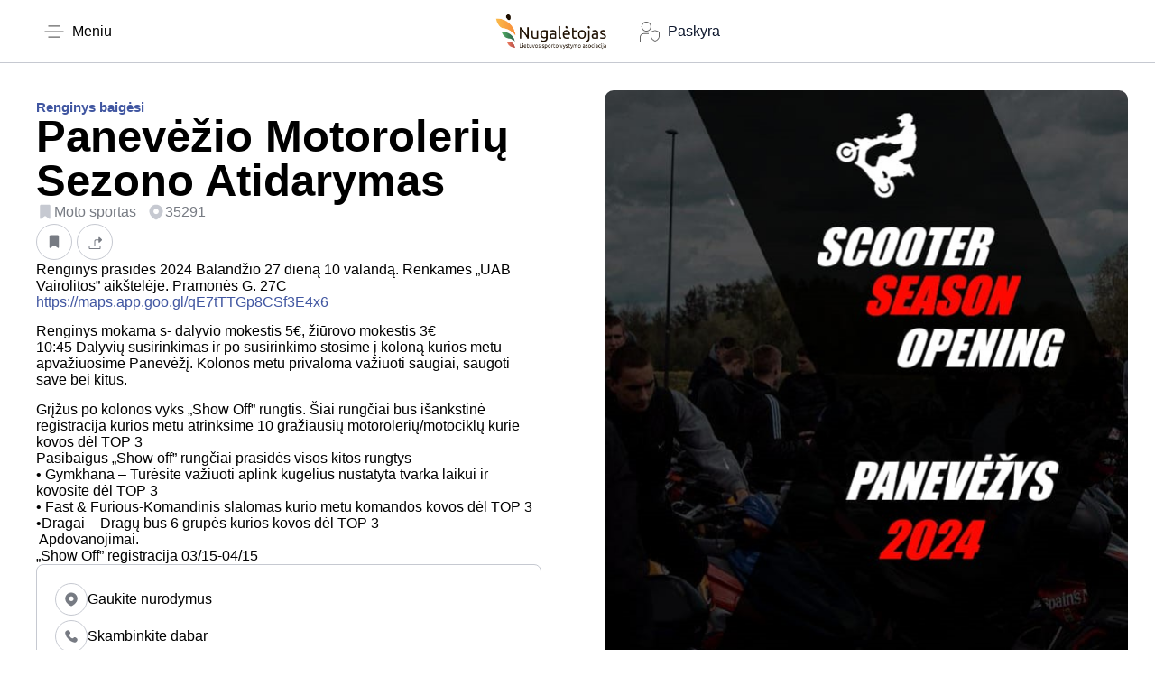

--- FILE ---
content_type: text/html; charset=UTF-8
request_url: https://nugaleksave.lt/renginiai/panevezio-motoroleriu-sezono-atidarymas/
body_size: 32314
content:
<!DOCTYPE html>
<html class="no-js" lang="lt-LT" prefix="og: https://ogp.me/ns#">
	<head>
		<meta charset="UTF-8">
		<meta name="viewport" content="width=device-width, initial-scale=1.0, maximum-scale=5.0, user-scalable=no" />
		<link rel="profile" href="https://gmpg.org/xfn/11">
		
<!-- Search Engine Optimization by Rank Math PRO - https://rankmath.com/ -->
<title>Panevėžio Motorolerių Sezono Atidarymas</title>
<meta name="description" content="Sporto klubai, asmeniniai treneriai Lietuvoje"/>
<meta name="robots" content="follow, index, max-snippet:-1, max-video-preview:-1, max-image-preview:large"/>
<link rel="canonical" href="https://nugaleksave.lt/renginiai/panevezio-motoroleriu-sezono-atidarymas/" />
<meta property="og:locale" content="lt_LT" />
<meta property="og:type" content="article" />
<meta property="og:title" content="Panevėžio Motorolerių Sezono Atidarymas" />
<meta property="og:description" content="Sporto klubai, asmeniniai treneriai Lietuvoje" />
<meta property="og:url" content="https://nugaleksave.lt/renginiai/panevezio-motoroleriu-sezono-atidarymas/" />
<meta property="og:site_name" content="Sporto klubai, asmeniniai treneriai Lietuvoje" />
<meta property="article:publisher" content="https://www.facebook.com/nugaleksave/" />
<meta property="og:updated_time" content="2024-03-06T18:47:46+03:00" />
<meta property="og:image" content="https://nugaleksave.lt/wp-content/uploads/2024/03/99.jpg" />
<meta property="og:image:secure_url" content="https://nugaleksave.lt/wp-content/uploads/2024/03/99.jpg" />
<meta property="og:image:width" content="701" />
<meta property="og:image:height" content="649" />
<meta property="og:image:alt" content="Panevėžio Motorolerių Sezono Atidarymas" />
<meta property="og:image:type" content="image/jpeg" />
<meta name="twitter:card" content="summary_large_image" />
<meta name="twitter:title" content="Panevėžio Motorolerių Sezono Atidarymas" />
<meta name="twitter:description" content="Sporto klubai, asmeniniai treneriai Lietuvoje" />
<meta name="twitter:site" content="@https://x.com/nugaleksave" />
<meta name="twitter:creator" content="@https://x.com/nugaleksave" />
<meta name="twitter:image" content="https://nugaleksave.lt/wp-content/uploads/2024/03/99.jpg" />
<!-- /Rank Math WordPress SEO plugin -->

<link rel='dns-prefetch' href='//www.googletagmanager.com' />
<link rel='dns-prefetch' href='//pagead2.googlesyndication.com' />
<link rel="alternate" type="application/rss+xml" title="Lietuvos sporto klubai, centrai, bazės, užsiėmimai ir treneriai - viskas vienoje vietoje. Naujausia informacija apie klubus, klubų reitingai ir apžvalgos. &raquo; Įrašo „Panevėžio Motorolerių Sezono Atidarymas“ komentarų RSS srautas" href="https://nugaleksave.lt/renginiai/panevezio-motoroleriu-sezono-atidarymas/feed/" />
<link rel="alternate" title="oEmbed (JSON)" type="application/json+oembed" href="https://nugaleksave.lt/wp-json/oembed/1.0/embed?url=https%3A%2F%2Fnugaleksave.lt%2Frenginiai%2Fpanevezio-motoroleriu-sezono-atidarymas%2F" />
<link rel="alternate" title="oEmbed (XML)" type="text/xml+oembed" href="https://nugaleksave.lt/wp-json/oembed/1.0/embed?url=https%3A%2F%2Fnugaleksave.lt%2Frenginiai%2Fpanevezio-motoroleriu-sezono-atidarymas%2F&#038;format=xml" />
<style id='wp-img-auto-sizes-contain-inline-css' type='text/css'>
img:is([sizes=auto i],[sizes^="auto," i]){contain-intrinsic-size:3000px 1500px}
/*# sourceURL=wp-img-auto-sizes-contain-inline-css */
</style>
<link rel='preload stylesheet' as='style' onload="this.onload=null;this.rel='stylesheet'" id='wp-block-library-css' href='https://nugaleksave.lt/wp-includes/css/dist/block-library/style.min.css?ver=6.9' type='text/css' media='all' />
<style id='safe-svg-svg-icon-style-inline-css' type='text/css'>
.safe-svg-cover{text-align:center}.safe-svg-cover .safe-svg-inside{display:inline-block;max-width:100%}.safe-svg-cover svg{fill:currentColor;height:100%;max-height:100%;max-width:100%;width:100%}

/*# sourceURL=https://nugaleksave.lt/wp-content/plugins/safe-svg/dist/safe-svg-block-frontend.css */
</style>
<style id='global-styles-inline-css' type='text/css'>
:root{--wp--preset--aspect-ratio--square: 1;--wp--preset--aspect-ratio--4-3: 4/3;--wp--preset--aspect-ratio--3-4: 3/4;--wp--preset--aspect-ratio--3-2: 3/2;--wp--preset--aspect-ratio--2-3: 2/3;--wp--preset--aspect-ratio--16-9: 16/9;--wp--preset--aspect-ratio--9-16: 9/16;--wp--preset--color--black: #000000;--wp--preset--color--cyan-bluish-gray: #abb8c3;--wp--preset--color--white: #ffffff;--wp--preset--color--pale-pink: #f78da7;--wp--preset--color--vivid-red: #cf2e2e;--wp--preset--color--luminous-vivid-orange: #ff6900;--wp--preset--color--luminous-vivid-amber: #fcb900;--wp--preset--color--light-green-cyan: #7bdcb5;--wp--preset--color--vivid-green-cyan: #00d084;--wp--preset--color--pale-cyan-blue: #8ed1fc;--wp--preset--color--vivid-cyan-blue: #0693e3;--wp--preset--color--vivid-purple: #9b51e0;--wp--preset--gradient--vivid-cyan-blue-to-vivid-purple: linear-gradient(135deg,rgb(6,147,227) 0%,rgb(155,81,224) 100%);--wp--preset--gradient--light-green-cyan-to-vivid-green-cyan: linear-gradient(135deg,rgb(122,220,180) 0%,rgb(0,208,130) 100%);--wp--preset--gradient--luminous-vivid-amber-to-luminous-vivid-orange: linear-gradient(135deg,rgb(252,185,0) 0%,rgb(255,105,0) 100%);--wp--preset--gradient--luminous-vivid-orange-to-vivid-red: linear-gradient(135deg,rgb(255,105,0) 0%,rgb(207,46,46) 100%);--wp--preset--gradient--very-light-gray-to-cyan-bluish-gray: linear-gradient(135deg,rgb(238,238,238) 0%,rgb(169,184,195) 100%);--wp--preset--gradient--cool-to-warm-spectrum: linear-gradient(135deg,rgb(74,234,220) 0%,rgb(151,120,209) 20%,rgb(207,42,186) 40%,rgb(238,44,130) 60%,rgb(251,105,98) 80%,rgb(254,248,76) 100%);--wp--preset--gradient--blush-light-purple: linear-gradient(135deg,rgb(255,206,236) 0%,rgb(152,150,240) 100%);--wp--preset--gradient--blush-bordeaux: linear-gradient(135deg,rgb(254,205,165) 0%,rgb(254,45,45) 50%,rgb(107,0,62) 100%);--wp--preset--gradient--luminous-dusk: linear-gradient(135deg,rgb(255,203,112) 0%,rgb(199,81,192) 50%,rgb(65,88,208) 100%);--wp--preset--gradient--pale-ocean: linear-gradient(135deg,rgb(255,245,203) 0%,rgb(182,227,212) 50%,rgb(51,167,181) 100%);--wp--preset--gradient--electric-grass: linear-gradient(135deg,rgb(202,248,128) 0%,rgb(113,206,126) 100%);--wp--preset--gradient--midnight: linear-gradient(135deg,rgb(2,3,129) 0%,rgb(40,116,252) 100%);--wp--preset--font-size--small: 13px;--wp--preset--font-size--medium: 20px;--wp--preset--font-size--large: 36px;--wp--preset--font-size--x-large: 42px;--wp--preset--spacing--20: 0.44rem;--wp--preset--spacing--30: 0.67rem;--wp--preset--spacing--40: 1rem;--wp--preset--spacing--50: 1.5rem;--wp--preset--spacing--60: 2.25rem;--wp--preset--spacing--70: 3.38rem;--wp--preset--spacing--80: 5.06rem;--wp--preset--shadow--natural: 6px 6px 9px rgba(0, 0, 0, 0.2);--wp--preset--shadow--deep: 12px 12px 50px rgba(0, 0, 0, 0.4);--wp--preset--shadow--sharp: 6px 6px 0px rgba(0, 0, 0, 0.2);--wp--preset--shadow--outlined: 6px 6px 0px -3px rgb(255, 255, 255), 6px 6px rgb(0, 0, 0);--wp--preset--shadow--crisp: 6px 6px 0px rgb(0, 0, 0);}:where(.is-layout-flex){gap: 0.5em;}:where(.is-layout-grid){gap: 0.5em;}body .is-layout-flex{display: flex;}.is-layout-flex{flex-wrap: wrap;align-items: center;}.is-layout-flex > :is(*, div){margin: 0;}body .is-layout-grid{display: grid;}.is-layout-grid > :is(*, div){margin: 0;}:where(.wp-block-columns.is-layout-flex){gap: 2em;}:where(.wp-block-columns.is-layout-grid){gap: 2em;}:where(.wp-block-post-template.is-layout-flex){gap: 1.25em;}:where(.wp-block-post-template.is-layout-grid){gap: 1.25em;}.has-black-color{color: var(--wp--preset--color--black) !important;}.has-cyan-bluish-gray-color{color: var(--wp--preset--color--cyan-bluish-gray) !important;}.has-white-color{color: var(--wp--preset--color--white) !important;}.has-pale-pink-color{color: var(--wp--preset--color--pale-pink) !important;}.has-vivid-red-color{color: var(--wp--preset--color--vivid-red) !important;}.has-luminous-vivid-orange-color{color: var(--wp--preset--color--luminous-vivid-orange) !important;}.has-luminous-vivid-amber-color{color: var(--wp--preset--color--luminous-vivid-amber) !important;}.has-light-green-cyan-color{color: var(--wp--preset--color--light-green-cyan) !important;}.has-vivid-green-cyan-color{color: var(--wp--preset--color--vivid-green-cyan) !important;}.has-pale-cyan-blue-color{color: var(--wp--preset--color--pale-cyan-blue) !important;}.has-vivid-cyan-blue-color{color: var(--wp--preset--color--vivid-cyan-blue) !important;}.has-vivid-purple-color{color: var(--wp--preset--color--vivid-purple) !important;}.has-black-background-color{background-color: var(--wp--preset--color--black) !important;}.has-cyan-bluish-gray-background-color{background-color: var(--wp--preset--color--cyan-bluish-gray) !important;}.has-white-background-color{background-color: var(--wp--preset--color--white) !important;}.has-pale-pink-background-color{background-color: var(--wp--preset--color--pale-pink) !important;}.has-vivid-red-background-color{background-color: var(--wp--preset--color--vivid-red) !important;}.has-luminous-vivid-orange-background-color{background-color: var(--wp--preset--color--luminous-vivid-orange) !important;}.has-luminous-vivid-amber-background-color{background-color: var(--wp--preset--color--luminous-vivid-amber) !important;}.has-light-green-cyan-background-color{background-color: var(--wp--preset--color--light-green-cyan) !important;}.has-vivid-green-cyan-background-color{background-color: var(--wp--preset--color--vivid-green-cyan) !important;}.has-pale-cyan-blue-background-color{background-color: var(--wp--preset--color--pale-cyan-blue) !important;}.has-vivid-cyan-blue-background-color{background-color: var(--wp--preset--color--vivid-cyan-blue) !important;}.has-vivid-purple-background-color{background-color: var(--wp--preset--color--vivid-purple) !important;}.has-black-border-color{border-color: var(--wp--preset--color--black) !important;}.has-cyan-bluish-gray-border-color{border-color: var(--wp--preset--color--cyan-bluish-gray) !important;}.has-white-border-color{border-color: var(--wp--preset--color--white) !important;}.has-pale-pink-border-color{border-color: var(--wp--preset--color--pale-pink) !important;}.has-vivid-red-border-color{border-color: var(--wp--preset--color--vivid-red) !important;}.has-luminous-vivid-orange-border-color{border-color: var(--wp--preset--color--luminous-vivid-orange) !important;}.has-luminous-vivid-amber-border-color{border-color: var(--wp--preset--color--luminous-vivid-amber) !important;}.has-light-green-cyan-border-color{border-color: var(--wp--preset--color--light-green-cyan) !important;}.has-vivid-green-cyan-border-color{border-color: var(--wp--preset--color--vivid-green-cyan) !important;}.has-pale-cyan-blue-border-color{border-color: var(--wp--preset--color--pale-cyan-blue) !important;}.has-vivid-cyan-blue-border-color{border-color: var(--wp--preset--color--vivid-cyan-blue) !important;}.has-vivid-purple-border-color{border-color: var(--wp--preset--color--vivid-purple) !important;}.has-vivid-cyan-blue-to-vivid-purple-gradient-background{background: var(--wp--preset--gradient--vivid-cyan-blue-to-vivid-purple) !important;}.has-light-green-cyan-to-vivid-green-cyan-gradient-background{background: var(--wp--preset--gradient--light-green-cyan-to-vivid-green-cyan) !important;}.has-luminous-vivid-amber-to-luminous-vivid-orange-gradient-background{background: var(--wp--preset--gradient--luminous-vivid-amber-to-luminous-vivid-orange) !important;}.has-luminous-vivid-orange-to-vivid-red-gradient-background{background: var(--wp--preset--gradient--luminous-vivid-orange-to-vivid-red) !important;}.has-very-light-gray-to-cyan-bluish-gray-gradient-background{background: var(--wp--preset--gradient--very-light-gray-to-cyan-bluish-gray) !important;}.has-cool-to-warm-spectrum-gradient-background{background: var(--wp--preset--gradient--cool-to-warm-spectrum) !important;}.has-blush-light-purple-gradient-background{background: var(--wp--preset--gradient--blush-light-purple) !important;}.has-blush-bordeaux-gradient-background{background: var(--wp--preset--gradient--blush-bordeaux) !important;}.has-luminous-dusk-gradient-background{background: var(--wp--preset--gradient--luminous-dusk) !important;}.has-pale-ocean-gradient-background{background: var(--wp--preset--gradient--pale-ocean) !important;}.has-electric-grass-gradient-background{background: var(--wp--preset--gradient--electric-grass) !important;}.has-midnight-gradient-background{background: var(--wp--preset--gradient--midnight) !important;}.has-small-font-size{font-size: var(--wp--preset--font-size--small) !important;}.has-medium-font-size{font-size: var(--wp--preset--font-size--medium) !important;}.has-large-font-size{font-size: var(--wp--preset--font-size--large) !important;}.has-x-large-font-size{font-size: var(--wp--preset--font-size--x-large) !important;}
:where(.wp-block-post-template.is-layout-flex){gap: 1.25em;}:where(.wp-block-post-template.is-layout-grid){gap: 1.25em;}
:where(.wp-block-term-template.is-layout-flex){gap: 1.25em;}:where(.wp-block-term-template.is-layout-grid){gap: 1.25em;}
:where(.wp-block-columns.is-layout-flex){gap: 2em;}:where(.wp-block-columns.is-layout-grid){gap: 2em;}
:root :where(.wp-block-pullquote){font-size: 1.5em;line-height: 1.6;}
/*# sourceURL=global-styles-inline-css */
</style>
<link rel='stylesheet' id='vx:commons.css-css' href='https://nugaleksave.lt/wp-content/themes/voxel/assets/dist/commons.css?ver=1.7.4' type='text/css' media='all' />
<link rel='stylesheet' id='elementor-icons-css' href='https://nugaleksave.lt/wp-content/plugins/elementor/assets/lib/eicons/css/elementor-icons.min.css?ver=5.45.0' type='text/css' media='all' />
<link rel='stylesheet' id='elementor-frontend-css' href='https://nugaleksave.lt/wp-content/uploads/elementor/css/custom-frontend.min.css?ver=1768420998' type='text/css' media='all' />
<link rel='stylesheet' id='elementor-post-6-css' href='https://nugaleksave.lt/wp-content/uploads/elementor/css/post-6.css?ver=1768420999' type='text/css' media='all' />
<link rel='stylesheet' id='vx:action.css-css' href='https://nugaleksave.lt/wp-content/themes/voxel/assets/dist/action.css?ver=1.7.4' type='text/css' media='all' />
<link rel='stylesheet' id='widget-heading-css' href='https://nugaleksave.lt/wp-content/plugins/elementor/assets/css/widget-heading.min.css?ver=3.34.1' type='text/css' media='all' />
<link rel='stylesheet' id='widget-image-css' href='https://nugaleksave.lt/wp-content/plugins/elementor/assets/css/widget-image.min.css?ver=3.34.1' type='text/css' media='all' />
<link rel='stylesheet' id='elementor-post-21690-css' href='https://nugaleksave.lt/wp-content/uploads/elementor/css/post-21690.css?ver=1768421198' type='text/css' media='all' />
<link rel='stylesheet' id='ekit-widget-styles-css' href='https://nugaleksave.lt/wp-content/plugins/elementskit-lite/widgets/init/assets/css/widget-styles.css?ver=3.5.0' type='text/css' media='all' />
<link rel='stylesheet' id='ekit-widget-styles-pro-css' href='https://nugaleksave.lt/wp-content/plugins/elementskit/widgets/init/assets/css/widget-styles-pro.css?ver=3.8.5' type='text/css' media='all' />
<link rel='stylesheet' id='ekit-responsive-css' href='https://nugaleksave.lt/wp-content/plugins/elementskit-lite/widgets/init/assets/css/responsive.css?ver=3.5.0' type='text/css' media='all' />
<link rel='stylesheet' id='child-style-css' href='https://nugaleksave.lt/wp-content/themes/voxel-child/style.css?ver=6.9' type='text/css' media='all' />
<link rel='stylesheet' id='elementor-gf-local-questrial-css' href='https://nugaleksave.lt/wp-content/uploads/elementor/google-fonts/css/questrial.css?ver=1744091243' type='text/css' media='all' />
<link rel='stylesheet' id='elementor-icons-shared-0-css' href='https://nugaleksave.lt/wp-content/plugins/elementor/assets/lib/font-awesome/css/fontawesome.min.css?ver=5.15.3' type='text/css' media='all' />
<link rel='stylesheet' id='elementor-icons-fa-brands-css' href='https://nugaleksave.lt/wp-content/plugins/elementor/assets/lib/font-awesome/css/brands.min.css?ver=5.15.3' type='text/css' media='all' />
<script type="text/javascript" src="https://nugaleksave.lt/wp-includes/js/jquery/jquery.min.js?ver=3.7.1" id="jquery-core-js"></script>

<!-- Google tag (gtag.js) snippet added by Site Kit -->
<!-- Google Analytics snippet added by Site Kit -->
<script type="text/javascript" src="https://www.googletagmanager.com/gtag/js?id=GT-TWDJ53K" id="google_gtagjs-js" async></script>
<script type="text/javascript" id="google_gtagjs-js-after">
/* <![CDATA[ */
window.dataLayer = window.dataLayer || [];function gtag(){dataLayer.push(arguments);}
gtag("set","linker",{"domains":["nugaleksave.lt"]});
gtag("js", new Date());
gtag("set", "developer_id.dZTNiMT", true);
gtag("config", "GT-TWDJ53K");
//# sourceURL=google_gtagjs-js-after
/* ]]> */
</script>
<link rel="https://api.w.org/" href="https://nugaleksave.lt/wp-json/" /><link rel="EditURI" type="application/rsd+xml" title="RSD" href="https://nugaleksave.lt/xmlrpc.php?rsd" />
<meta name="generator" content="WordPress 6.9" />
<link rel='shortlink' href='https://nugaleksave.lt/?p=23046' />
<meta name="generator" content="Site Kit by Google 1.170.0" /><!-- HFCM by 99 Robots - Snippet # 3: Google EEA -->
<!-- Google tag (gtag.js) -->
<script async src="https://www.googletagmanager.com/gtag/js?id=G-MRRMHL8Q72">
</script>
<script>
  window.dataLayer = window.dataLayer || [];
  function gtag(){dataLayer.push(arguments);}
  gtag('js', new Date());

  gtag('config', 'G-MRRMHL8Q72');
</script>
<!-- /end HFCM by 99 Robots -->
<!-- HFCM by 99 Robots - Snippet # 6: Cookie -->
<!-- Start cookieyes banner --> <script id="cookieyes" type="text/javascript" src="https://cdn-cookieyes.com/client_data/eb03dc555e9207c021338944/script.js"></script> <!-- End cookieyes banner -->
<!-- /end HFCM by 99 Robots -->
<!-- HFCM by 99 Robots - Snippet # 7: Google Tag Manager Header -->
<!-- Google Tag Manager -->
<script>(function(w,d,s,l,i){w[l]=w[l]||[];w[l].push({'gtm.start':
new Date().getTime(),event:'gtm.js'});var f=d.getElementsByTagName(s)[0],
j=d.createElement(s),dl=l!='dataLayer'?'&l='+l:'';j.async=true;j.src=
'https://www.googletagmanager.com/gtm.js?id='+i+dl;f.parentNode.insertBefore(j,f);
})(window,document,'script','dataLayer','GTM-WQQHM5F3');</script>
<!-- End Google Tag Manager -->
<!-- /end HFCM by 99 Robots -->
<!-- HFCM by 99 Robots - Snippet # 8: Pinterest -->
<meta name="p:domain_verify" content="bd5edbb615551a5c7165e9a1f4c884c9"/>
<!-- /end HFCM by 99 Robots -->
<!-- HFCM by 99 Robots - Snippet # 9: Yandex verification -->
<meta name="yandex-verification" content="82bd0e85c0218998" />
<!-- /end HFCM by 99 Robots -->
<!-- HFCM by 99 Robots - Snippet # 10: Yandex Metrika -->
<!-- Yandex.Metrika counter -->
<script type="text/javascript" >
   (function(m,e,t,r,i,k,a){m[i]=m[i]||function(){(m[i].a=m[i].a||[]).push(arguments)};
   m[i].l=1*new Date();
   for (var j = 0; j < document.scripts.length; j++) {if (document.scripts[j].src === r) { return; }}
   k=e.createElement(t),a=e.getElementsByTagName(t)[0],k.async=1,k.src=r,a.parentNode.insertBefore(k,a)})
   (window, document, "script", "https://mc.yandex.ru/metrika/tag.js", "ym");

   ym(97550115, "init", {
        clickmap:true,
        trackLinks:true,
        accurateTrackBounce:true
   });
</script>
<noscript><div><img src="https://mc.yandex.ru/watch/97550115" style="position:absolute; left:-9999px;" alt="" /></div></noscript>
<!-- /Yandex.Metrika counter -->
<!-- /end HFCM by 99 Robots -->
<style type="text/css">
	@media screen and (max-width: 767px) { .vx-hidden-mobile { display: none !important; } }
	@media screen and (min-width: 768px) and (max-width: 1024px) { .vx-hidden-tablet { display: none !important; } }
	@media screen and (min-width: 1025px) { .vx-hidden-desktop { display: none !important; } }
</style><script type="text/javascript">var Voxel_Config = {"ajax_url":"https:\/\/nugaleksave.lt\/?vx=1","is_logged_in":false,"current_user_id":0,"login_url":"https:\/\/nugaleksave.lt\/auth\/","register_url":"https:\/\/nugaleksave.lt\/auth\/?register","is_rtl":false,"l10n":{"ajaxError":"I\u0161kilo problema. Pra\u0161ome, pabandyti dar kart\u0105.","confirmAction":"Ar tikrai norite t\u0119sti \u0161\u012f veiksm\u0105?","accountRequired":"Norint atlikti \u0161\u012f veiksm\u0105, reikalinga paskyra","login":"Log in","register":"Registruotis","yes":"Yes","no":"No","copied":"Nukopijuota \u012f main\u0173 srit\u012f","positionFail":"Nepavyko nustatyti j\u016bs\u0173 vietos.","addressFail":"Nepavyko nustatyti j\u016bs\u0173 adreso.","view_cart":"Per\u017ei\u016br\u0117ti krep\u0161el\u012f","added_to_cart":"J\u016bs\u0173 prek\u0117 buvo \u012fd\u0117ta \u012f krep\u0161el\u012f.","months":["Sausis","Vasaris","Kovas","Balandis","Gegu\u017e\u0117","Bir\u017eelis","Liepa","Rugpj\u016btis","Rugs\u0117jis","Spalis","Lapkritis","Gruodis"],"weekdays":["Sekmadienis","Pirmadienis","Antradienis","Tre\u010diadienis","Ketvirtadienis","Penktadienis","\u0160e\u0161tadienis"],"weekdaysShort":["S","p","A","T","K","Pe","\u0160"]},"locale":"lt_LT","currency":"EUR","maps":{"provider":"mapbox","default_lat":54.68787966141929,"default_lng":25.289697468633655},"mapbox":{"api_key":"pk.eyJ1IjoiaGFnYWwiLCJhIjoiY2tmZTlwaG5qMDJ4YjJ5bWh2Y2l2MWtxZSJ9.KvT6aV4u9kj8vMjdofNFVQ","skin":null,"language":"lt","handle":"vx:mapbox.js-js"}};</script>
<!-- Google AdSense meta tags added by Site Kit -->
<meta name="google-adsense-platform-account" content="ca-host-pub-2644536267352236">
<meta name="google-adsense-platform-domain" content="sitekit.withgoogle.com">
<!-- End Google AdSense meta tags added by Site Kit -->
<meta name="generator" content="Elementor 3.34.1; features: additional_custom_breakpoints; settings: css_print_method-external, google_font-enabled, font_display-auto">
<script type="text/javascript">var elementskit_module_parallax_url = "https://nugaleksave.lt/wp-content/plugins/elementskit/modules/parallax/";</script>			<style>
				.e-con.e-parent:nth-of-type(n+4):not(.e-lazyloaded):not(.e-no-lazyload),
				.e-con.e-parent:nth-of-type(n+4):not(.e-lazyloaded):not(.e-no-lazyload) * {
					background-image: none !important;
				}
				@media screen and (max-height: 1024px) {
					.e-con.e-parent:nth-of-type(n+3):not(.e-lazyloaded):not(.e-no-lazyload),
					.e-con.e-parent:nth-of-type(n+3):not(.e-lazyloaded):not(.e-no-lazyload) * {
						background-image: none !important;
					}
				}
				@media screen and (max-height: 640px) {
					.e-con.e-parent:nth-of-type(n+2):not(.e-lazyloaded):not(.e-no-lazyload),
					.e-con.e-parent:nth-of-type(n+2):not(.e-lazyloaded):not(.e-no-lazyload) * {
						background-image: none !important;
					}
				}
			</style>
			
<!-- Google AdSense snippet added by Site Kit -->
<script type="text/javascript" async="async" src="https://pagead2.googlesyndication.com/pagead/js/adsbygoogle.js?client=ca-pub-9487837484952914&amp;host=ca-host-pub-2644536267352236" crossorigin="anonymous"></script>

<!-- End Google AdSense snippet added by Site Kit -->
			<meta name="theme-color" content="#FFFFFF">
			<link rel="icon" href="https://nugaleksave.lt/wp-content/uploads/2023/05/cropped-Logo-NoBG-512-512-1-32x32.png" sizes="32x32" />
<link rel="icon" href="https://nugaleksave.lt/wp-content/uploads/2023/05/cropped-Logo-NoBG-512-512-1-192x192.png" sizes="192x192" />
<link rel="apple-touch-icon" href="https://nugaleksave.lt/wp-content/uploads/2023/05/cropped-Logo-NoBG-512-512-1-180x180.png" />
<meta name="msapplication-TileImage" content="https://nugaleksave.lt/wp-content/uploads/2023/05/cropped-Logo-NoBG-512-512-1-270x270.png" />
		<style type="text/css" id="wp-custom-css">
			.ts-field-popup {
    min-width: 350px !important;
}		</style>
			</head>
	<body class="wp-singular renginiai-template-default single single-renginiai postid-23046 wp-custom-logo wp-embed-responsive wp-theme-voxel wp-child-theme-voxel-child elementor-default elementor-kit-6">		<script type="text/html" id="voxel-popup-template">
	<div class="elementor vx-popup" :class="'elementor-'+$root.post_id">
		<div class="ts-popup-root elementor-element" :class="'elementor-element-'+$root.widget_id+'-wrap'" v-cloak>
			<div class="ts-form elementor-element" :class="'elementor-element-'+$root.widget_id" :style="styles" ref="popup">
				<div class="ts-field-popup-container">
					<div class="ts-field-popup triggers-blur" ref="popup-box">
						<div class="ts-popup-content-wrapper min-scroll">
							<slot></slot>
						</div>
						<slot name="controller">
							<div class="ts-popup-controller" :class="controllerClass" v-if="showSave || showClear">
								<ul class="flexify simplify-ul">
									<li class="flexify ts-popup-close">
										<a @click.prevent="$emit('blur')" href="#" class="ts-icon-btn" role="button">
											<svg width="80" height="80" viewBox="0 0 24 24" fill="none" xmlns="http://www.w3.org/2000/svg" transform="rotate(0 0 0)"><path d="M5.9545 5.95548C6.39384 5.51614 7.10616 5.51614 7.5455 5.95548L11.999 10.409L16.4524 5.95561C16.8918 5.51627 17.6041 5.51627 18.0434 5.95561C18.4827 6.39495 18.4827 7.10726 18.0434 7.5466L13.59 12L18.0434 16.4534C18.4827 16.8927 18.4827 17.605 18.0434 18.0444C17.6041 18.4837 16.8918 18.4837 16.4524 18.0444L11.999 13.591L7.5455 18.0445C7.10616 18.4839 6.39384 18.4839 5.9545 18.0445C5.51517 17.6052 5.51516 16.8929 5.9545 16.4535L10.408 12L5.9545 7.54647C5.51516 7.10713 5.51517 6.39482 5.9545 5.95548Z" fill="#343C54"/></svg>										</a>
									</li>

									<li class="flexify hide-d" @click.prevent="$emit('clear')">
										<a v-if="showClear && showClearMobile" href="#" class="ts-icon-btn">
											<!-- {{ clearLabel || 'Clear' }} -->
											<svg width="80" height="80" viewBox="0 0 25 24" fill="none" xmlns="http://www.w3.org/2000/svg" transform="rotate(0 0 0)"><path d="M21.6009 10.4593C22.001 10.3521 22.2384 9.94088 22.1312 9.54078C21.59 7.52089 20.3974 5.73603 18.7384 4.46302C17.0793 3.19001 15.0466 2.5 12.9555 2.5C10.8644 2.5 8.83164 3.19001 7.17262 4.46302C6.12405 5.26762 5.26179 6.2767 4.63257 7.42036L2.86504 6.92617C2.76093 6.89707 2.65423 6.89133 2.55153 6.9068C2.46222 6.91962 2.37374 6.94889 2.29039 6.99582C1.92945 7.19903 1.80158 7.65636 2.00479 8.0173L3.73942 11.0983C3.83701 11.2717 3.99946 11.3991 4.19104 11.4527C4.30333 11.4841 4.42023 11.4886 4.53266 11.4673C4.61373 11.4524 4.69254 11.4242 4.7657 11.383L7.84641 9.64831C8.11073 9.49948 8.25936 9.20608 8.22302 8.90493C8.18668 8.60378 7.9725 8.35417 7.68037 8.27249L6.1241 7.83737C6.6343 6.99996 7.29751 6.2579 8.08577 5.65305C9.48282 4.58106 11.1946 4 12.9555 4C14.7164 4 16.4282 4.58106 17.8252 5.65305C19.2223 6.72504 20.2266 8.22807 20.6823 9.92901C20.7895 10.3291 21.2008 10.5665 21.6009 10.4593Z" fill="#343C54"/><path d="M4.30739 13.5387C3.90729 13.6459 3.66985 14.0572 3.77706 14.4573C4.31829 16.4771 5.51089 18.262 7.16991 19.535C8.82892 20.808 10.8616 21.498 12.9528 21.498C15.0439 21.498 17.0766 20.808 18.7356 19.535C19.7859 18.7291 20.6493 17.7181 21.2787 16.5722L23.0083 17.0557C23.1218 17.0961 23.2447 17.1091 23.3661 17.0917C23.5554 17.0658 23.7319 16.968 23.8546 16.8116C24.0419 16.573 24.0669 16.245 23.9181 15.9807L22.1835 12.8996C22.0859 12.7263 21.9234 12.5988 21.7319 12.5453C21.64 12.5196 21.5451 12.5119 21.4521 12.5216C21.3493 12.5317 21.2488 12.5629 21.1571 12.6146L18.0764 14.3493C17.7155 14.5525 17.5876 15.0099 17.7909 15.3708C17.9016 15.5675 18.0879 15.695 18.2929 15.7373L19.7875 16.1552C19.2768 16.9949 18.6125 17.7388 17.8225 18.345C16.4255 19.417 14.7137 19.998 12.9528 19.998C11.1918 19.998 9.4801 19.417 8.08305 18.345C6.686 17.273 5.68171 15.77 5.22595 14.069C5.11874 13.6689 4.70749 13.4315 4.30739 13.5387Z" fill="#343C54"/></svg>										</a>
									</li>
									<li class="flexify hide-m" @click.prevent="$emit('clear')">
										<a v-if="showClear" href="#" class="ts-btn ts-btn-1">
											{{ clearLabel || "I\u0161valyti" }}
										</a>
									</li>
									<slot name="custom-actions"></slot>
									<li class="flexify">
										<a v-if="showSave" href="#" class="ts-btn ts-btn-2" @click.prevent="$emit('save')">
											{{ saveLabel || "I\u0161saugoti" }}
											<div class="ts-loader-wrapper">
												<span class="ts-loader"></span>
											</div>
										</a>
									</li>

								</ul>
							</div>
							<div v-else-if="showClose" class="ts-popup-controller hide-d" :class="controllerClass">
								<ul class="flexify simplify-ul">
									<li class="flexify ts-popup-close">
										<a @click.prevent="$emit('blur')" href="#" class="ts-icon-btn" role="button">
											<svg width="80" height="80" viewBox="0 0 24 24" fill="none" xmlns="http://www.w3.org/2000/svg" transform="rotate(0 0 0)"><path d="M5.9545 5.95548C6.39384 5.51614 7.10616 5.51614 7.5455 5.95548L11.999 10.409L16.4524 5.95561C16.8918 5.51627 17.6041 5.51627 18.0434 5.95561C18.4827 6.39495 18.4827 7.10726 18.0434 7.5466L13.59 12L18.0434 16.4534C18.4827 16.8927 18.4827 17.605 18.0434 18.0444C17.6041 18.4837 16.8918 18.4837 16.4524 18.0444L11.999 13.591L7.5455 18.0445C7.10616 18.4839 6.39384 18.4839 5.9545 18.0445C5.51517 17.6052 5.51516 16.8929 5.9545 16.4535L10.408 12L5.9545 7.54647C5.51516 7.10713 5.51517 6.39482 5.9545 5.95548Z" fill="#343C54"/></svg>										</a>
									</li>
								</ul>
							</div>
						</slot>
					</div>
				</div>
			</div>
		</div>
	</div>
</script>
		<script type="text/html" id="voxel-form-group-template">
	<component :is="tag" :class="{'ts-form-group': defaultClass}">
		<slot name="trigger"></slot>
		<teleport to="body">
			<transition name="form-popup">
				<form-popup
					ref="popup"
					v-if="$root.activePopup === popupKey"
					:class="wrapperClass"
					:controller-class="controllerClass"
					:target="popupTarget"
					:show-save="showSave"
					:show-clear="showClear"
					:show-clear-mobile="showClearMobile"
					:show-close="showClose"
					:save-label="saveLabel"
					:clear-label="clearLabel"
					:prevent-blur="preventBlur"
					@blur="onPopupBlur"
					@save="$emit('save', this);"
					@clear="$emit('clear', this);"
				>
					<slot name="popup"></slot>
					<template #controller>
						<slot name="controller"></slot>
					</template>
					<template #custom-actions>
						<slot name="custom-actions"></slot>
					</template>
				</form-popup>
			</transition>
		</teleport>
	</component>
</script>
<link rel='stylesheet' id='elementor-post-239-css' href='https://nugaleksave.lt/wp-content/uploads/elementor/css/post-239.css?ver=1768420999' type='text/css' media='all' />
		<div data-elementor-type="container" data-elementor-id="239" class="elementor elementor-239">
				<div class="elementor-element elementor-element-0aa9f29 e-con-full elementor-hidden-desktop elementor-hidden-laptop e-flex e-con e-parent" data-id="0aa9f29" data-element_type="container" data-settings="{&quot;background_background&quot;:&quot;classic&quot;,&quot;position&quot;:&quot;fixed&quot;}">
				<div class="elementor-element elementor-element-9878dc3 elementor-widget elementor-widget-ts-user-bar" data-id="9878dc3" data-element_type="widget" data-settings="{&quot;ekit_we_effect_on&quot;:&quot;none&quot;}" data-widget_type="ts-user-bar.default">
					<div class="ts-user-area">
	<ul class="flexify simplify-ul user-area-menu">

		
							<li class="elementor-repeater-item-58f0fa3">
										<a href="https://nugaleksave.lt" rel="nofollow">
						<div class="ts-comp-icon flexify">
							<svg xmlns="http://www.w3.org/2000/svg" id="Layer_1" data-name="Layer 1" viewBox="0 0 24 24" width="512" height="512"><path d="M14.5,18h-5c-.827,0-1.5-.673-1.5-1.5v-5c0-.827,.673-1.5,1.5-1.5h5c.827,0,1.5,.673,1.5,1.5v5c0,.827-.673,1.5-1.5,1.5Zm-5-7c-.275,0-.5,.225-.5,.5v5c0,.275,.225,.5,.5,.5h5c.275,0,.5-.225,.5-.5v-5c0-.275-.225-.5-.5-.5h-5Zm10,13H4.5c-2.481,0-4.5-2.019-4.5-4.5V9.561c0-1.497,.741-2.892,1.983-3.729L9.483,.771c1.527-1.033,3.505-1.033,5.034,0l7.499,5.061c1.242,.838,1.983,2.232,1.983,3.729v9.939c0,2.481-2.019,4.5-4.5,4.5ZM12,.996c-.682,0-1.363,.201-1.957,.603L2.542,6.659c-.966,.652-1.542,1.736-1.542,2.901v9.939c0,1.93,1.57,3.5,3.5,3.5h15c1.93,0,3.5-1.57,3.5-3.5V9.561c0-1.165-.576-2.249-1.542-2.901L13.958,1.599c-.595-.401-1.276-.603-1.958-.603Z"></path></svg>						</div>
						<span class="ts_comp_label"></span>
					</a>
				</li>
					
					
					
			
					<li class="ts-popup-component elementor-repeater-item-b4f5b41">
						<a ref="target" @click.prevent @mousedown="active = true" href="#" role="button" aria-label="Menu">
							<div class="ts-comp-icon flexify">
								<svg xmlns="http://www.w3.org/2000/svg" xmlns:xlink="http://www.w3.org/1999/xlink" fill="#000000" width="52" height="52" id="lni_lni-menu-alt-2" x="0px" y="0px" viewBox="0 0 64 64" style="enable-background:new 0 0 64 64;" xml:space="preserve"> <g> <path d="M61,30.3H3c-1,0-1.8,0.8-1.8,1.8S2,33.8,3,33.8h58c1,0,1.8-0.8,1.8-1.8S62,30.3,61,30.3z"></path> <path d="M49.7,47.9H14.3c-1,0-1.8,0.8-1.8,1.8s0.8,1.8,1.8,1.8h35.4c1,0,1.8-0.8,1.8-1.8S50.7,47.9,49.7,47.9z"></path> <path d="M14.3,16.1h35.4c1,0,1.8-0.8,1.8-1.8s-0.8-1.8-1.8-1.8H14.3c-1,0-1.8,0.8-1.8,1.8S13.3,16.1,14.3,16.1z"></path> </g> </svg>							</div>
							<span class="ts_comp_label" >Menu</span>
						</a>

													<popup v-cloak>
								<div class="ts-popup-head flexify ts-sticky-top">
									<div class="ts-popup-name flexify">
										<svg xmlns="http://www.w3.org/2000/svg" xmlns:xlink="http://www.w3.org/1999/xlink" fill="#000000" width="52" height="52" id="lni_lni-menu-alt-2" x="0px" y="0px" viewBox="0 0 64 64" style="enable-background:new 0 0 64 64;" xml:space="preserve"> <g> <path d="M61,30.3H3c-1,0-1.8,0.8-1.8,1.8S2,33.8,3,33.8h58c1,0,1.8-0.8,1.8-1.8S62,30.3,61,30.3z"></path> <path d="M49.7,47.9H14.3c-1,0-1.8,0.8-1.8,1.8s0.8,1.8,1.8,1.8h35.4c1,0,1.8-0.8,1.8-1.8S50.7,47.9,49.7,47.9z"></path> <path d="M14.3,16.1h35.4c1,0,1.8-0.8,1.8-1.8s-0.8-1.8-1.8-1.8H14.3c-1,0-1.8,0.8-1.8,1.8S13.3,16.1,14.3,16.1z"></path> </g> </svg>										<span>Menu</span>
									</div>

									<ul class="flexify simplify-ul">
										<li class="flexify ts-popup-close">
											<a role="button" @click.prevent="$root.active = false" href="#" class="ts-icon-btn">
												<svg width="80" height="80" viewBox="0 0 24 24" fill="none" xmlns="http://www.w3.org/2000/svg" transform="rotate(0 0 0)"><path d="M5.9545 5.95548C6.39384 5.51614 7.10616 5.51614 7.5455 5.95548L11.999 10.409L16.4524 5.95561C16.8918 5.51627 17.6041 5.51627 18.0434 5.95561C18.4827 6.39495 18.4827 7.10726 18.0434 7.5466L13.59 12L18.0434 16.4534C18.4827 16.8927 18.4827 17.605 18.0434 18.0444C17.6041 18.4837 16.8918 18.4837 16.4524 18.0444L11.999 13.591L7.5455 18.0445C7.10616 18.4839 6.39384 18.4839 5.9545 18.0445C5.51517 17.6052 5.51516 16.8929 5.9545 16.4535L10.408 12L5.9545 7.54647C5.51516 7.10713 5.51517 6.39482 5.9545 5.95548Z" fill="#343C54"/></svg>
											</a>
										</li>
									</ul>
								</div>
								<div class="ts-term-dropdown ts-md-group ts-multilevel-dropdown">
									<transition-group :name="'slide-from-'+slide_from">
										<ul class="simplify-ul ts-term-dropdown-list sub-menu" key="main" v-show="screen === 'main'"><li id="menu-item-249" class="menu-item menu-item-type-post_type menu-item-object-page menu-item-home menu-item-249"><a  href="https://nugaleksave.lt/" class="flexify"><div class="ts-term-icon"><svg xmlns="http://www.w3.org/2000/svg" id="Layer_1" data-name="Layer 1" viewBox="0 0 24 24" width="512" height="512"><path d="M14.5,18h-5c-.827,0-1.5-.673-1.5-1.5v-5c0-.827,.673-1.5,1.5-1.5h5c.827,0,1.5,.673,1.5,1.5v5c0,.827-.673,1.5-1.5,1.5Zm-5-7c-.275,0-.5,.225-.5,.5v5c0,.275,.225,.5,.5,.5h5c.275,0,.5-.225,.5-.5v-5c0-.275-.225-.5-.5-.5h-5Zm10,13H4.5c-2.481,0-4.5-2.019-4.5-4.5V9.561c0-1.497,.741-2.892,1.983-3.729L9.483,.771c1.527-1.033,3.505-1.033,5.034,0l7.499,5.061c1.242,.838,1.983,2.232,1.983,3.729v9.939c0,2.481-2.019,4.5-4.5,4.5ZM12,.996c-.682,0-1.363,.201-1.957,.603L2.542,6.659c-.966,.652-1.542,1.736-1.542,2.901v9.939c0,1.93,1.57,3.5,3.5,3.5h15c1.93,0,3.5-1.57,3.5-3.5V9.561c0-1.165-.576-2.249-1.542-2.901L13.958,1.599c-.595-.401-1.276-.603-1.958-.603Z"></path></svg></div><span>Pagrindinis</span></a></li><li id="menu-item-250" class="menu-item menu-item-type-custom menu-item-object-custom menu-item-250"><a  href="https://nugaleksave.lt/klubai/?user=15" class="flexify"><div class="ts-term-icon"><svg xmlns="http://www.w3.org/2000/svg" id="Layer_1" data-name="Layer 1" viewBox="0 0 24 24" width="512" height="512"><path d="M14.953,9.381l-.408-1.262,1.073-.785c.44-.32,.615-.862,.446-1.379-.154-.476-.577-.955-1.173-.955h-1.324l-.392-1.143c-.167-.521-.628-.857-1.176-.857s-1.009,.337-1.172,.848l-.396,1.152h-1.323c-.595,0-1.018,.479-1.174,.955-.168,.517,.007,1.058,.445,1.378l1.074,.786-.407,1.262c-.169,.521,.01,1.062,.452,1.381,.435,.314,1.019,.312,1.453-.006l1.048-.771,1.048,.77c.221,.163,.476,.244,.73,.244,.251,0,.502-.078,.722-.236,.442-.318,.62-.86,.453-1.382Zm-1.037,.569c-.093,.068-.186,.067-.276,0l-1.344-.987c-.088-.064-.192-.097-.296-.097s-.208,.032-.296,.097l-1.344,.987c-.086,.062-.192,.063-.276,0-.092-.065-.121-.153-.086-.262l.519-1.606c.066-.205-.006-.43-.181-.557l-1.366-.999c-.091-.066-.119-.155-.085-.261,.053-.16,.17-.266,.224-.266h1.681c.214,0,.403-.136,.473-.338l.516-1.5c.068-.215,.373-.225,.449,.01l.511,1.49c.069,.202,.259,.338,.473,.338h1.682c.054,0,.17,.105,.223,.266,.034,.106,.006,.194-.085,.261l-1.366,.999c-.175,.127-.247,.352-.181,.558l.519,1.604c.035,.109,.007,.197-.085,.263Zm1.107,6.038c6.617-.177,8.977-3.693,8.977-6.676,0-1.629-1.185-2.98-2.737-3.254,.245-.581,.45-1.136,.596-1.63,.308-1.04,.108-2.14-.547-3.017-.67-.897-1.696-1.412-2.814-1.412H5.5c-1.118,0-2.145,.515-2.814,1.412-.655,.877-.854,1.977-.547,3.017,.146,.493,.351,1.049,.596,1.63-1.551,.275-2.735,1.626-2.735,3.254,0,2.983,2.359,6.499,8.977,6.676,.011,.143,.023,.286,.023,.431v4.08c0,2.412-2.246,2.498-2.502,2.5h-.998c-.276,0-.5,.224-.5,.5s.224,.5,.5,.5h13c.276,0,.5-.224,.5-.5s-.224-.5-.5-.5h-.998c-.256-.002-2.502-.088-2.502-2.5v-4.08c0-.145,.012-.288,.023-.431Zm7.977-6.676c0,2.623-2.066,5.45-7.802,5.667,.283-1.05,.866-1.998,1.704-2.711,1.719-1.462,3.033-3.437,3.923-5.255,1.21,.073,2.175,1.07,2.175,2.299ZM1,9.312c0-1.227,.963-2.224,2.172-2.298,.891,1.818,2.205,3.791,3.925,5.254,.838,.713,1.421,1.661,1.705,2.711-5.736-.217-7.802-3.044-7.802-5.667Zm8.019,13.688c.563-.541,.981-1.331,.981-2.5v-4.08c0-1.903-.821-3.694-2.254-4.913-2.438-2.071-4.027-5.261-4.648-7.361-.218-.735-.075-1.514,.389-2.135,.48-.643,1.214-1.011,2.014-1.011h12.997c.8,0,1.533,.368,2.014,1.011,.464,.621,.606,1.399,.389,2.135-.621,2.102-2.211,5.291-4.646,7.361-1.433,1.219-2.254,3.01-2.254,4.913v4.08c0,1.169,.418,1.959,.981,2.5h-5.961Z"></path></svg></div><span>Klubų apžvalga</span></a></li><li id="menu-item-20994" class="menu-item menu-item-type-post_type_archive menu-item-object-renginiai menu-item-20994"><a  href="https://nugaleksave.lt/renginiai/" class="flexify"><div class="ts-term-icon"><svg xmlns="http://www.w3.org/2000/svg" id="Layer_1" data-name="Layer 1" viewBox="0 0 24 24" width="512" height="512"><path d="m7.5,12h-2c-.827,0-1.5.673-1.5,1.5v2c0,.827.673,1.5,1.5,1.5h2c.827,0,1.5-.673,1.5-1.5v-2c0-.827-.673-1.5-1.5-1.5Zm.5,3.5c0,.276-.225.5-.5.5h-2c-.275,0-.5-.224-.5-.5v-2c0-.276.225-.5.5-.5h2c.275,0,.5.224.5.5v2ZM19.5,2h-1.5V.5c0-.276-.224-.5-.5-.5s-.5.224-.5.5v1.5H7V.5c0-.276-.224-.5-.5-.5s-.5.224-.5.5v1.5h-1.5C2.019,2,0,4.019,0,6.5v13c0,2.481,2.019,4.5,4.5,4.5h15c2.481,0,4.5-2.019,4.5-4.5V6.5c0-2.481-2.019-4.5-4.5-4.5Zm-15,1h15c1.93,0,3.5,1.57,3.5,3.5v1.5H1v-1.5c0-1.93,1.57-3.5,3.5-3.5Zm15,20H4.5c-1.93,0-3.5-1.57-3.5-3.5v-10.5h22v10.5c0,1.93-1.57,3.5-3.5,3.5Z"></path></svg></div><span>Renginys</span></a></li><li id="menu-item-251" class="menu-item menu-item-type-post_type menu-item-object-page current_page_parent menu-item-251"><a  href="https://nugaleksave.lt/journal/" class="flexify"><div class="ts-term-icon"><svg xmlns="http://www.w3.org/2000/svg" id="Layer_1" data-name="Layer 1" viewBox="0 0 24 24"><path d="m19.5,0h-10c-2.481,0-4.5,2.019-4.5,4.5v2.5h-1c-2.206,0-4,1.794-4,4v10c0,1.654,1.346,3,3,3h16.5c2.481,0,4.5-2.019,4.5-4.5V4.5c0-2.481-2.019-4.5-4.5-4.5ZM5,21c0,1.103-.897,2-2,2s-2-.897-2-2v-10c0-1.654,1.346-3,3-3h1v13Zm18-1.5c0,1.93-1.57,3.5-3.5,3.5H5.234c.476-.531.766-1.232.766-2V4.5c0-1.93,1.57-3.5,3.5-3.5h10c1.93,0,3.5,1.57,3.5,3.5v15Zm-2-12c0,.276-.224.5-.5.5h-5c-.276,0-.5-.224-.5-.5s.224-.5.5-.5h5c.276,0,.5.224.5.5Zm0,4c0,.276-.224.5-.5.5h-12c-.276,0-.5-.224-.5-.5s.224-.5.5-.5h12c.276,0,.5.224.5.5Zm0,4c0,.276-.224.5-.5.5h-12c-.276,0-.5-.224-.5-.5s.224-.5.5-.5h12c.276,0,.5.224.5.5Zm0,4c0,.276-.224.5-.5.5h-12c-.276,0-.5-.224-.5-.5s.224-.5.5-.5h12c.276,0,.5.224.5.5Zm-11.5-11.5h2c.827,0,1.5-.673,1.5-1.5v-2c0-.827-.673-1.5-1.5-1.5h-2c-.827,0-1.5.673-1.5,1.5v2c0,.827.673,1.5,1.5,1.5Zm-.5-3.5c0-.276.224-.5.5-.5h2c.276,0,.5.224.5.5v2c0,.276-.224.5-.5.5h-2c-.276,0-.5-.224-.5-.5v-2Z"></path></svg></div><span>Naujienos</span></a></li></ul>									</transition-group>
								</div>
							</popup>
											</li>

					
							<li class="elementor-repeater-item-681847d">
										<a href="https://nugaleksave.lt/auth/">
						<div class="ts-comp-icon flexify">
							<svg xmlns="http://www.w3.org/2000/svg" id="Layer_1" data-name="Layer 1" viewBox="0 0 24 24"><path d="m8,0C4.691,0,2,2.691,2,6s2.691,6,6,6,6-2.691,6-6S11.309,0,8,0Zm0,11c-2.757,0-5-2.243-5-5S5.243,1,8,1s5,2.243,5,5-2.243,5-5,5Zm-3,3h6v1h-6c-2.206,0-4,1.794-4,4v5H0v-5c0-2.757,2.243-5,5-5Zm17.287-2.51l-3.787-1.255-3.787,1.255c-1.024.34-1.713,1.294-1.713,2.373v3.531c0,3.613,3.868,5.83,5.054,6.423l.425.212.441-.178c1.191-.479,5.08-2.361,5.08-6.458v-3.531c0-1.079-.688-2.033-1.713-2.373Zm.713,5.904c0,3.469-3.408,5.109-4.454,5.53l-.022.01-.022-.011c-1.056-.528-4.501-2.489-4.501-5.528v-3.531c0-.647.413-1.22,1.027-1.424l3.473-1.151,3.473,1.151c.614.204,1.027.776,1.027,1.424v3.531Z"></path></svg>						</div>
						<span class="ts_comp_label">Paskyra</span>
					</a>
				</li>
					
						</ul>
</div>
				</div>
				</div>
		<div class="elementor-element elementor-element-e43ec73 elementor-hidden-tablet elementor-hidden-mobile e-flex e-con-boxed e-con e-parent" data-id="e43ec73" data-element_type="container" data-settings="{&quot;background_background&quot;:&quot;classic&quot;}">
					<div class="e-con-inner">
		<div class="elementor-element elementor-element-e727e92 e-con-full e-flex e-con e-child" data-id="e727e92" data-element_type="container">
				<div class="elementor-element elementor-element-9624072 elementor-widget elementor-widget-ts-navbar" data-id="9624072" data-element_type="widget" data-settings="{&quot;ekit_we_effect_on&quot;:&quot;none&quot;}" data-widget_type="ts-navbar.default">
					
	<nav class="ts-nav-menu ts-wp-menu ">
					<ul id="menu-menu-2" class="ts-nav ts-nav-horizontal flexify simplify-ul min-scroll min-scroll-h">		<li class="ts-popup-component ts-mobile-menu">
			<button 
				type="button"
				class="ts-item-link" 
				ref="target" 
				@click.prevent 
				@mousedown="active = true"
				@keydown.enter.prevent="active = true"
				@keydown.space.prevent="active = true"
				aria-haspopup="true"
				aria-expanded="false"
				aria-label="Meniu"
			>
				<div class="ts-item-icon flexify">
					<svg xmlns="http://www.w3.org/2000/svg" xmlns:xlink="http://www.w3.org/1999/xlink" fill="#000000" width="52" height="52" id="lni_lni-menu-alt-2" x="0px" y="0px" viewBox="0 0 64 64" style="enable-background:new 0 0 64 64;" xml:space="preserve"> <g> <path d="M61,30.3H3c-1,0-1.8,0.8-1.8,1.8S2,33.8,3,33.8h58c1,0,1.8-0.8,1.8-1.8S62,30.3,61,30.3z"></path> <path d="M49.7,47.9H14.3c-1,0-1.8,0.8-1.8,1.8s0.8,1.8,1.8,1.8h35.4c1,0,1.8-0.8,1.8-1.8S50.7,47.9,49.7,47.9z"></path> <path d="M14.3,16.1h35.4c1,0,1.8-0.8,1.8-1.8s-0.8-1.8-1.8-1.8H14.3c-1,0-1.8,0.8-1.8,1.8S13.3,16.1,14.3,16.1z"></path> </g> </svg>				</div>
									<span>Meniu</span>
				
			    <popup v-cloak>
			    	<div class="ts-popup-head flexify hide-d">
						<div class="ts-popup-name flexify">
							<svg xmlns="http://www.w3.org/2000/svg" xmlns:xlink="http://www.w3.org/1999/xlink" fill="#000000" width="52" height="52" id="lni_lni-menu-alt-2" x="0px" y="0px" viewBox="0 0 64 64" style="enable-background:new 0 0 64 64;" xml:space="preserve"> <g> <path d="M61,30.3H3c-1,0-1.8,0.8-1.8,1.8S2,33.8,3,33.8h58c1,0,1.8-0.8,1.8-1.8S62,30.3,61,30.3z"></path> <path d="M49.7,47.9H14.3c-1,0-1.8,0.8-1.8,1.8s0.8,1.8,1.8,1.8h35.4c1,0,1.8-0.8,1.8-1.8S50.7,47.9,49.7,47.9z"></path> <path d="M14.3,16.1h35.4c1,0,1.8-0.8,1.8-1.8s-0.8-1.8-1.8-1.8H14.3c-1,0-1.8,0.8-1.8,1.8S13.3,16.1,14.3,16.1z"></path> </g> </svg>							<span>Meniu</span>
						</div>

						<ul class="flexify simplify-ul">
							<li class="flexify ts-popup-close">
								<a role="button" @click.prevent="$root.active = false" href="#" class="ts-icon-btn">
									<svg width="80" height="80" viewBox="0 0 24 24" fill="none" xmlns="http://www.w3.org/2000/svg" transform="rotate(0 0 0)"><path d="M5.9545 5.95548C6.39384 5.51614 7.10616 5.51614 7.5455 5.95548L11.999 10.409L16.4524 5.95561C16.8918 5.51627 17.6041 5.51627 18.0434 5.95561C18.4827 6.39495 18.4827 7.10726 18.0434 7.5466L13.59 12L18.0434 16.4534C18.4827 16.8927 18.4827 17.605 18.0434 18.0444C17.6041 18.4837 16.8918 18.4837 16.4524 18.0444L11.999 13.591L7.5455 18.0445C7.10616 18.4839 6.39384 18.4839 5.9545 18.0445C5.51517 17.6052 5.51516 16.8929 5.9545 16.4535L10.408 12L5.9545 7.54647C5.51516 7.10713 5.51517 6.39482 5.9545 5.95548Z" fill="#343C54"/></svg>								</a>
							</li>
						</ul>
					</div>
					<transition-group :name="'slide-from-'+slide_from" tag="div" class="ts-term-dropdown ts-md-group ts-multilevel-dropdown" @before-enter="beforeEnter" @before-leave="beforeLeave">
						<ul class="simplify-ul ts-term-dropdown-list sub-menu" key="main" v-show="screen === 'main'"><li class="menu-item menu-item-type-post_type menu-item-object-page menu-item-home menu-item-249"><a  href="https://nugaleksave.lt/" class="flexify"><div class="ts-term-icon"><svg xmlns="http://www.w3.org/2000/svg" id="Layer_1" data-name="Layer 1" viewBox="0 0 24 24" width="512" height="512"><path d="M14.5,18h-5c-.827,0-1.5-.673-1.5-1.5v-5c0-.827,.673-1.5,1.5-1.5h5c.827,0,1.5,.673,1.5,1.5v5c0,.827-.673,1.5-1.5,1.5Zm-5-7c-.275,0-.5,.225-.5,.5v5c0,.275,.225,.5,.5,.5h5c.275,0,.5-.225,.5-.5v-5c0-.275-.225-.5-.5-.5h-5Zm10,13H4.5c-2.481,0-4.5-2.019-4.5-4.5V9.561c0-1.497,.741-2.892,1.983-3.729L9.483,.771c1.527-1.033,3.505-1.033,5.034,0l7.499,5.061c1.242,.838,1.983,2.232,1.983,3.729v9.939c0,2.481-2.019,4.5-4.5,4.5ZM12,.996c-.682,0-1.363,.201-1.957,.603L2.542,6.659c-.966,.652-1.542,1.736-1.542,2.901v9.939c0,1.93,1.57,3.5,3.5,3.5h15c1.93,0,3.5-1.57,3.5-3.5V9.561c0-1.165-.576-2.249-1.542-2.901L13.958,1.599c-.595-.401-1.276-.603-1.958-.603Z"></path></svg></div><span>Pagrindinis</span></a></li><li class="menu-item menu-item-type-custom menu-item-object-custom menu-item-250"><a  href="https://nugaleksave.lt/klubai/?user=15" class="flexify"><div class="ts-term-icon"><svg xmlns="http://www.w3.org/2000/svg" id="Layer_1" data-name="Layer 1" viewBox="0 0 24 24" width="512" height="512"><path d="M14.953,9.381l-.408-1.262,1.073-.785c.44-.32,.615-.862,.446-1.379-.154-.476-.577-.955-1.173-.955h-1.324l-.392-1.143c-.167-.521-.628-.857-1.176-.857s-1.009,.337-1.172,.848l-.396,1.152h-1.323c-.595,0-1.018,.479-1.174,.955-.168,.517,.007,1.058,.445,1.378l1.074,.786-.407,1.262c-.169,.521,.01,1.062,.452,1.381,.435,.314,1.019,.312,1.453-.006l1.048-.771,1.048,.77c.221,.163,.476,.244,.73,.244,.251,0,.502-.078,.722-.236,.442-.318,.62-.86,.453-1.382Zm-1.037,.569c-.093,.068-.186,.067-.276,0l-1.344-.987c-.088-.064-.192-.097-.296-.097s-.208,.032-.296,.097l-1.344,.987c-.086,.062-.192,.063-.276,0-.092-.065-.121-.153-.086-.262l.519-1.606c.066-.205-.006-.43-.181-.557l-1.366-.999c-.091-.066-.119-.155-.085-.261,.053-.16,.17-.266,.224-.266h1.681c.214,0,.403-.136,.473-.338l.516-1.5c.068-.215,.373-.225,.449,.01l.511,1.49c.069,.202,.259,.338,.473,.338h1.682c.054,0,.17,.105,.223,.266,.034,.106,.006,.194-.085,.261l-1.366,.999c-.175,.127-.247,.352-.181,.558l.519,1.604c.035,.109,.007,.197-.085,.263Zm1.107,6.038c6.617-.177,8.977-3.693,8.977-6.676,0-1.629-1.185-2.98-2.737-3.254,.245-.581,.45-1.136,.596-1.63,.308-1.04,.108-2.14-.547-3.017-.67-.897-1.696-1.412-2.814-1.412H5.5c-1.118,0-2.145,.515-2.814,1.412-.655,.877-.854,1.977-.547,3.017,.146,.493,.351,1.049,.596,1.63-1.551,.275-2.735,1.626-2.735,3.254,0,2.983,2.359,6.499,8.977,6.676,.011,.143,.023,.286,.023,.431v4.08c0,2.412-2.246,2.498-2.502,2.5h-.998c-.276,0-.5,.224-.5,.5s.224,.5,.5,.5h13c.276,0,.5-.224,.5-.5s-.224-.5-.5-.5h-.998c-.256-.002-2.502-.088-2.502-2.5v-4.08c0-.145,.012-.288,.023-.431Zm7.977-6.676c0,2.623-2.066,5.45-7.802,5.667,.283-1.05,.866-1.998,1.704-2.711,1.719-1.462,3.033-3.437,3.923-5.255,1.21,.073,2.175,1.07,2.175,2.299ZM1,9.312c0-1.227,.963-2.224,2.172-2.298,.891,1.818,2.205,3.791,3.925,5.254,.838,.713,1.421,1.661,1.705,2.711-5.736-.217-7.802-3.044-7.802-5.667Zm8.019,13.688c.563-.541,.981-1.331,.981-2.5v-4.08c0-1.903-.821-3.694-2.254-4.913-2.438-2.071-4.027-5.261-4.648-7.361-.218-.735-.075-1.514,.389-2.135,.48-.643,1.214-1.011,2.014-1.011h12.997c.8,0,1.533,.368,2.014,1.011,.464,.621,.606,1.399,.389,2.135-.621,2.102-2.211,5.291-4.646,7.361-1.433,1.219-2.254,3.01-2.254,4.913v4.08c0,1.169,.418,1.959,.981,2.5h-5.961Z"></path></svg></div><span>Klubų apžvalga</span></a></li><li class="menu-item menu-item-type-post_type_archive menu-item-object-renginiai menu-item-20994"><a  href="https://nugaleksave.lt/renginiai/" class="flexify"><div class="ts-term-icon"><svg xmlns="http://www.w3.org/2000/svg" id="Layer_1" data-name="Layer 1" viewBox="0 0 24 24" width="512" height="512"><path d="m7.5,12h-2c-.827,0-1.5.673-1.5,1.5v2c0,.827.673,1.5,1.5,1.5h2c.827,0,1.5-.673,1.5-1.5v-2c0-.827-.673-1.5-1.5-1.5Zm.5,3.5c0,.276-.225.5-.5.5h-2c-.275,0-.5-.224-.5-.5v-2c0-.276.225-.5.5-.5h2c.275,0,.5.224.5.5v2ZM19.5,2h-1.5V.5c0-.276-.224-.5-.5-.5s-.5.224-.5.5v1.5H7V.5c0-.276-.224-.5-.5-.5s-.5.224-.5.5v1.5h-1.5C2.019,2,0,4.019,0,6.5v13c0,2.481,2.019,4.5,4.5,4.5h15c2.481,0,4.5-2.019,4.5-4.5V6.5c0-2.481-2.019-4.5-4.5-4.5Zm-15,1h15c1.93,0,3.5,1.57,3.5,3.5v1.5H1v-1.5c0-1.93,1.57-3.5,3.5-3.5Zm15,20H4.5c-1.93,0-3.5-1.57-3.5-3.5v-10.5h22v10.5c0,1.93-1.57,3.5-3.5,3.5Z"></path></svg></div><span>Renginys</span></a></li><li class="menu-item menu-item-type-post_type menu-item-object-page current_page_parent menu-item-251"><a  href="https://nugaleksave.lt/journal/" class="flexify"><div class="ts-term-icon"><svg xmlns="http://www.w3.org/2000/svg" id="Layer_1" data-name="Layer 1" viewBox="0 0 24 24"><path d="m19.5,0h-10c-2.481,0-4.5,2.019-4.5,4.5v2.5h-1c-2.206,0-4,1.794-4,4v10c0,1.654,1.346,3,3,3h16.5c2.481,0,4.5-2.019,4.5-4.5V4.5c0-2.481-2.019-4.5-4.5-4.5ZM5,21c0,1.103-.897,2-2,2s-2-.897-2-2v-10c0-1.654,1.346-3,3-3h1v13Zm18-1.5c0,1.93-1.57,3.5-3.5,3.5H5.234c.476-.531.766-1.232.766-2V4.5c0-1.93,1.57-3.5,3.5-3.5h10c1.93,0,3.5,1.57,3.5,3.5v15Zm-2-12c0,.276-.224.5-.5.5h-5c-.276,0-.5-.224-.5-.5s.224-.5.5-.5h5c.276,0,.5.224.5.5Zm0,4c0,.276-.224.5-.5.5h-12c-.276,0-.5-.224-.5-.5s.224-.5.5-.5h12c.276,0,.5.224.5.5Zm0,4c0,.276-.224.5-.5.5h-12c-.276,0-.5-.224-.5-.5s.224-.5.5-.5h12c.276,0,.5.224.5.5Zm0,4c0,.276-.224.5-.5.5h-12c-.276,0-.5-.224-.5-.5s.224-.5.5-.5h12c.276,0,.5.224.5.5Zm-11.5-11.5h2c.827,0,1.5-.673,1.5-1.5v-2c0-.827-.673-1.5-1.5-1.5h-2c-.827,0-1.5.673-1.5,1.5v2c0,.827.673,1.5,1.5,1.5Zm-.5-3.5c0-.276.224-.5.5-.5h2c.276,0,.5.224.5.5v2c0,.276-.224.5-.5.5h-2c-.276,0-.5-.224-.5-.5v-2Z"></path></svg></div><span>Naujienos</span></a></li></ul>					</transition-group>
			    </popup>
			</button>
		</li>
		<li class="menu-item menu-item-type-post_type menu-item-object-page menu-item-home menu-item-249" ><a  href="https://nugaleksave.lt/" class="ts-item-link"><div class="ts-item-icon flexify"><svg xmlns="http://www.w3.org/2000/svg" id="Layer_1" data-name="Layer 1" viewBox="0 0 24 24" width="512" height="512"><path d="M14.5,18h-5c-.827,0-1.5-.673-1.5-1.5v-5c0-.827,.673-1.5,1.5-1.5h5c.827,0,1.5,.673,1.5,1.5v5c0,.827-.673,1.5-1.5,1.5Zm-5-7c-.275,0-.5,.225-.5,.5v5c0,.275,.225,.5,.5,.5h5c.275,0,.5-.225,.5-.5v-5c0-.275-.225-.5-.5-.5h-5Zm10,13H4.5c-2.481,0-4.5-2.019-4.5-4.5V9.561c0-1.497,.741-2.892,1.983-3.729L9.483,.771c1.527-1.033,3.505-1.033,5.034,0l7.499,5.061c1.242,.838,1.983,2.232,1.983,3.729v9.939c0,2.481-2.019,4.5-4.5,4.5ZM12,.996c-.682,0-1.363,.201-1.957,.603L2.542,6.659c-.966,.652-1.542,1.736-1.542,2.901v9.939c0,1.93,1.57,3.5,3.5,3.5h15c1.93,0,3.5-1.57,3.5-3.5V9.561c0-1.165-.576-2.249-1.542-2.901L13.958,1.599c-.595-.401-1.276-.603-1.958-.603Z"></path></svg></div><span>Pagrindinis</span></a></li><li class="menu-item menu-item-type-custom menu-item-object-custom menu-item-250" ><a  href="https://nugaleksave.lt/klubai/?user=15" class="ts-item-link"><div class="ts-item-icon flexify"><svg xmlns="http://www.w3.org/2000/svg" id="Layer_1" data-name="Layer 1" viewBox="0 0 24 24" width="512" height="512"><path d="M14.953,9.381l-.408-1.262,1.073-.785c.44-.32,.615-.862,.446-1.379-.154-.476-.577-.955-1.173-.955h-1.324l-.392-1.143c-.167-.521-.628-.857-1.176-.857s-1.009,.337-1.172,.848l-.396,1.152h-1.323c-.595,0-1.018,.479-1.174,.955-.168,.517,.007,1.058,.445,1.378l1.074,.786-.407,1.262c-.169,.521,.01,1.062,.452,1.381,.435,.314,1.019,.312,1.453-.006l1.048-.771,1.048,.77c.221,.163,.476,.244,.73,.244,.251,0,.502-.078,.722-.236,.442-.318,.62-.86,.453-1.382Zm-1.037,.569c-.093,.068-.186,.067-.276,0l-1.344-.987c-.088-.064-.192-.097-.296-.097s-.208,.032-.296,.097l-1.344,.987c-.086,.062-.192,.063-.276,0-.092-.065-.121-.153-.086-.262l.519-1.606c.066-.205-.006-.43-.181-.557l-1.366-.999c-.091-.066-.119-.155-.085-.261,.053-.16,.17-.266,.224-.266h1.681c.214,0,.403-.136,.473-.338l.516-1.5c.068-.215,.373-.225,.449,.01l.511,1.49c.069,.202,.259,.338,.473,.338h1.682c.054,0,.17,.105,.223,.266,.034,.106,.006,.194-.085,.261l-1.366,.999c-.175,.127-.247,.352-.181,.558l.519,1.604c.035,.109,.007,.197-.085,.263Zm1.107,6.038c6.617-.177,8.977-3.693,8.977-6.676,0-1.629-1.185-2.98-2.737-3.254,.245-.581,.45-1.136,.596-1.63,.308-1.04,.108-2.14-.547-3.017-.67-.897-1.696-1.412-2.814-1.412H5.5c-1.118,0-2.145,.515-2.814,1.412-.655,.877-.854,1.977-.547,3.017,.146,.493,.351,1.049,.596,1.63-1.551,.275-2.735,1.626-2.735,3.254,0,2.983,2.359,6.499,8.977,6.676,.011,.143,.023,.286,.023,.431v4.08c0,2.412-2.246,2.498-2.502,2.5h-.998c-.276,0-.5,.224-.5,.5s.224,.5,.5,.5h13c.276,0,.5-.224,.5-.5s-.224-.5-.5-.5h-.998c-.256-.002-2.502-.088-2.502-2.5v-4.08c0-.145,.012-.288,.023-.431Zm7.977-6.676c0,2.623-2.066,5.45-7.802,5.667,.283-1.05,.866-1.998,1.704-2.711,1.719-1.462,3.033-3.437,3.923-5.255,1.21,.073,2.175,1.07,2.175,2.299ZM1,9.312c0-1.227,.963-2.224,2.172-2.298,.891,1.818,2.205,3.791,3.925,5.254,.838,.713,1.421,1.661,1.705,2.711-5.736-.217-7.802-3.044-7.802-5.667Zm8.019,13.688c.563-.541,.981-1.331,.981-2.5v-4.08c0-1.903-.821-3.694-2.254-4.913-2.438-2.071-4.027-5.261-4.648-7.361-.218-.735-.075-1.514,.389-2.135,.48-.643,1.214-1.011,2.014-1.011h12.997c.8,0,1.533,.368,2.014,1.011,.464,.621,.606,1.399,.389,2.135-.621,2.102-2.211,5.291-4.646,7.361-1.433,1.219-2.254,3.01-2.254,4.913v4.08c0,1.169,.418,1.959,.981,2.5h-5.961Z"></path></svg></div><span>Klubų apžvalga</span></a></li><li class="menu-item menu-item-type-post_type_archive menu-item-object-renginiai menu-item-20994" ><a  href="https://nugaleksave.lt/renginiai/" class="ts-item-link"><div class="ts-item-icon flexify"><svg xmlns="http://www.w3.org/2000/svg" id="Layer_1" data-name="Layer 1" viewBox="0 0 24 24" width="512" height="512"><path d="m7.5,12h-2c-.827,0-1.5.673-1.5,1.5v2c0,.827.673,1.5,1.5,1.5h2c.827,0,1.5-.673,1.5-1.5v-2c0-.827-.673-1.5-1.5-1.5Zm.5,3.5c0,.276-.225.5-.5.5h-2c-.275,0-.5-.224-.5-.5v-2c0-.276.225-.5.5-.5h2c.275,0,.5.224.5.5v2ZM19.5,2h-1.5V.5c0-.276-.224-.5-.5-.5s-.5.224-.5.5v1.5H7V.5c0-.276-.224-.5-.5-.5s-.5.224-.5.5v1.5h-1.5C2.019,2,0,4.019,0,6.5v13c0,2.481,2.019,4.5,4.5,4.5h15c2.481,0,4.5-2.019,4.5-4.5V6.5c0-2.481-2.019-4.5-4.5-4.5Zm-15,1h15c1.93,0,3.5,1.57,3.5,3.5v1.5H1v-1.5c0-1.93,1.57-3.5,3.5-3.5Zm15,20H4.5c-1.93,0-3.5-1.57-3.5-3.5v-10.5h22v10.5c0,1.93-1.57,3.5-3.5,3.5Z"></path></svg></div><span>Renginys</span></a></li><li class="menu-item menu-item-type-post_type menu-item-object-page current_page_parent menu-item-251" ><a  href="https://nugaleksave.lt/journal/" class="ts-item-link"><div class="ts-item-icon flexify"><svg xmlns="http://www.w3.org/2000/svg" id="Layer_1" data-name="Layer 1" viewBox="0 0 24 24"><path d="m19.5,0h-10c-2.481,0-4.5,2.019-4.5,4.5v2.5h-1c-2.206,0-4,1.794-4,4v10c0,1.654,1.346,3,3,3h16.5c2.481,0,4.5-2.019,4.5-4.5V4.5c0-2.481-2.019-4.5-4.5-4.5ZM5,21c0,1.103-.897,2-2,2s-2-.897-2-2v-10c0-1.654,1.346-3,3-3h1v13Zm18-1.5c0,1.93-1.57,3.5-3.5,3.5H5.234c.476-.531.766-1.232.766-2V4.5c0-1.93,1.57-3.5,3.5-3.5h10c1.93,0,3.5,1.57,3.5,3.5v15Zm-2-12c0,.276-.224.5-.5.5h-5c-.276,0-.5-.224-.5-.5s.224-.5.5-.5h5c.276,0,.5.224.5.5Zm0,4c0,.276-.224.5-.5.5h-12c-.276,0-.5-.224-.5-.5s.224-.5.5-.5h12c.276,0,.5.224.5.5Zm0,4c0,.276-.224.5-.5.5h-12c-.276,0-.5-.224-.5-.5s.224-.5.5-.5h12c.276,0,.5.224.5.5Zm0,4c0,.276-.224.5-.5.5h-12c-.276,0-.5-.224-.5-.5s.224-.5.5-.5h12c.276,0,.5.224.5.5Zm-11.5-11.5h2c.827,0,1.5-.673,1.5-1.5v-2c0-.827-.673-1.5-1.5-1.5h-2c-.827,0-1.5.673-1.5,1.5v2c0,.827.673,1.5,1.5,1.5Zm-.5-3.5c0-.276.224-.5.5-.5h2c.276,0,.5.224.5.5v2c0,.276-.224.5-.5.5h-2c-.276,0-.5-.224-.5-.5v-2Z"></path></svg></div><span>Naujienos</span></a></li></ul>			</nav>
				</div>
				</div>
		<div class="elementor-element elementor-element-125020c e-con-full e-flex e-con e-child" data-id="125020c" data-element_type="container">
				<div class="elementor-element elementor-element-60cdeb2 elementor-widget__width-initial elementor-widget elementor-widget-image" data-id="60cdeb2" data-element_type="widget" data-settings="{&quot;ekit_we_effect_on&quot;:&quot;none&quot;}" data-widget_type="image.default">
																<a href="https://nugaleksave.lt">
							<img fetchpriority="high" width="881" height="283" src="https://nugaleksave.lt/wp-content/uploads/2023/03/LOGO_AI.svg" class="attachment-large size-large wp-image-331" alt="" />								</a>
															</div>
				</div>
		<div class="elementor-element elementor-element-fbee4f1 e-con-full e-flex e-con e-child" data-id="fbee4f1" data-element_type="container">
				<div class="elementor-element elementor-element-b8228ec elementor-widget elementor-widget-ts-user-bar" data-id="b8228ec" data-element_type="widget" data-settings="{&quot;ekit_we_effect_on&quot;:&quot;none&quot;}" data-widget_type="ts-user-bar.default">
					<div class="ts-user-area">
	<ul class="flexify simplify-ul user-area-menu">

		
							<li class="elementor-repeater-item-c4d5ff7">
										<a href="https://nugaleksave.lt/auth/">
						<div class="ts-comp-icon flexify">
							<svg xmlns="http://www.w3.org/2000/svg" id="Layer_1" data-name="Layer 1" viewBox="0 0 24 24"><path d="m8,0C4.691,0,2,2.691,2,6s2.691,6,6,6,6-2.691,6-6S11.309,0,8,0Zm0,11c-2.757,0-5-2.243-5-5S5.243,1,8,1s5,2.243,5,5-2.243,5-5,5Zm-3,3h6v1h-6c-2.206,0-4,1.794-4,4v5H0v-5c0-2.757,2.243-5,5-5Zm17.287-2.51l-3.787-1.255-3.787,1.255c-1.024.34-1.713,1.294-1.713,2.373v3.531c0,3.613,3.868,5.83,5.054,6.423l.425.212.441-.178c1.191-.479,5.08-2.361,5.08-6.458v-3.531c0-1.079-.688-2.033-1.713-2.373Zm.713,5.904c0,3.469-3.408,5.109-4.454,5.53l-.022.01-.022-.011c-1.056-.528-4.501-2.489-4.501-5.528v-3.531c0-.647.413-1.22,1.027-1.424l3.473-1.151,3.473,1.151c.614.204,1.027.776,1.027,1.424v3.531Z"></path></svg>						</div>
						<span class="ts_comp_label">Paskyra</span>
					</a>
				</li>
					
						</ul>
</div>
				</div>
				</div>
					</div>
				</div>
				</div>
				<div data-elementor-type="page" data-elementor-id="21690" class="elementor elementor-21690">
				<div class="elementor-element elementor-element-47a7a0d e-con-full e-flex e-con e-parent" data-id="47a7a0d" data-element_type="container">
		<div class="elementor-element elementor-element-2aa3c6f e-flex e-con-boxed e-con e-child" data-id="2aa3c6f" data-element_type="container">
					<div class="e-con-inner">
		<div class="elementor-element elementor-element-351536b e-flex e-con-boxed e-con e-child" data-id="351536b" data-element_type="container">
					<div class="e-con-inner">
				<div class="elementor-element elementor-element-c0d941b elementor-widget elementor-widget-ts-advanced-list" data-id="c0d941b" data-element_type="widget" data-settings="{&quot;ekit_we_effect_on&quot;:&quot;none&quot;}" data-widget_type="ts-advanced-list.default">
					<ul class="flexify simplify-ul ts-advanced-list">
	
							<li class="elementor-repeater-item-e98b5a5 flexify ts-action"
					>			<div class="ts-action-con">
				<div class="ts-action-icon"></div>Renginys baigėsi			</div>
			</li>			</ul>
				</div>
				<div class="elementor-element elementor-element-05508be elementor-widget elementor-widget-heading" data-id="05508be" data-element_type="widget" data-settings="{&quot;ekit_we_effect_on&quot;:&quot;none&quot;}" data-widget_type="heading.default">
					<h1 class="elementor-heading-title elementor-size-default">Panevėžio Motorolerių Sezono Atidarymas</h1>				</div>
				<div class="elementor-element elementor-element-7773e76 elementor-widget elementor-widget-ts-advanced-list" data-id="7773e76" data-element_type="widget" data-settings="{&quot;ekit_we_effect_on&quot;:&quot;none&quot;}" data-widget_type="ts-advanced-list.default">
					<ul class="flexify simplify-ul ts-advanced-list">
	
							<li class="elementor-repeater-item-3e49874 flexify ts-action"
					>			<div class="ts-action-con">
				<div class="ts-action-icon"><svg xmlns="http://www.w3.org/2000/svg" fill="#1C2033" width="52" height="52" viewBox="0 0 24 24"><path d="M5 3.99385C5 2.89268 5.89543 2 7 2H17C18.1046 2 19 2.89268 19 3.99385V20.0013C19 20.8122 18.0806 21.2839 17.4188 20.8125L12.5812 17.3678C12.2335 17.1202 11.7665 17.1202 11.4188 17.3678L6.58124 20.8125C5.91937 21.2839 5 20.8122 5 20.0013V3.99385Z"></path></svg></div>Moto sportas			</div>
			</li>			
							<li class="elementor-repeater-item-b37ef00 flexify ts-action"
					>			<div class="ts-action-con">
				<div class="ts-action-icon"><svg xmlns="http://www.w3.org/2000/svg" fill="#1C2033" width="52" height="52" viewBox="0 0 24 24"><path d="M3 10.9696C3 6.01585 7.02944 2 12 2C16.9706 2 21 6.01585 21 10.9696C21 16.3296 15.929 20.2049 12.7799 21.8117C12.2877 22.0628 11.7123 22.0628 11.2201 21.8117C8.07101 20.2049 3 16.3296 3 10.9696ZM12 14.6136C13.933 14.6136 15.5 13.0323 15.5 11.0818C15.5 9.13121 13.933 7.54997 12 7.54997C10.067 7.54997 8.5 9.13121 8.5 11.0818C8.5 13.0323 10.067 14.6136 12 14.6136Z"></path></svg></div>35291			</div>
			</li>			</ul>
				</div>
				<div class="elementor-element elementor-element-3467428 elementor-widget elementor-widget-ts-advanced-list" data-id="3467428" data-element_type="widget" data-settings="{&quot;ekit_we_effect_on&quot;:&quot;none&quot;}" data-widget_type="ts-advanced-list.default">
					<ul class="flexify simplify-ul ts-advanced-list">
	
					<li class="elementor-repeater-item-7199c5d flexify ts-action "
			data-tooltip-default="Save to collection"
		>
	<div class="ts-action-wrap ts-collections" data-post-id="23046">
		<a href="#" ref="target" class="ts-action-con " role="button" @click.prevent @mousedown="open"  aria-label="Save to collection">
			<span class="ts-initial">
				<div class="ts-action-icon"><svg xmlns="http://www.w3.org/2000/svg" fill="#1C2033" width="52" height="52" viewBox="0 0 24 24"><path d="M5 3.99385C5 2.89268 5.89543 2 7 2H17C18.1046 2 19 2.89268 19 3.99385V20.0013C19 20.8122 18.0806 21.2839 17.4188 20.8125L12.5812 17.3678C12.2335 17.1202 11.7665 17.1202 11.4188 17.3678L6.58124 20.8125C5.91937 21.2839 5 20.8122 5 20.0013V3.99385Z"></path></svg></div>
							</span>
			<span class="ts-reveal">
				<div class="ts-action-icon"></div>
				Action			</span>
		</a>
		<teleport to="body" class="hidden">
			<transition name="form-popup">
				<popup class="md-width" :show-save="false" :show-clear="false" v-if="active" ref="popup" @blur="active = false" :target="$refs.target">
					<div v-if="screen !== 'create'" class="ts-popup-head ts-sticky-top flexify hide-d">
						<div class="ts-popup-name flexify">
							<svg xmlns="http://www.w3.org/2000/svg" fill="#1C2033" width="52" height="52" viewBox="0 0 24 24"><path d="M5 3.99385C5 2.89268 5.89543 2 7 2H17C18.1046 2 19 2.89268 19 3.99385V20.0013C19 20.8122 18.0806 21.2839 17.4188 20.8125L12.5812 17.3678C12.2335 17.1202 11.7665 17.1202 11.4188 17.3678L6.58124 20.8125C5.91937 21.2839 5 20.8122 5 20.0013V3.99385Z"></path></svg>							<span>Išsaugoti įrašą</span>
						</div>
						<ul class="flexify simplify-ul">
							<li class="flexify ts-popup-close">
								<a role="button" @click.prevent="$root.active = false" href="#" class="ts-icon-btn">
									<svg width="80" height="80" viewBox="0 0 24 24" fill="none" xmlns="http://www.w3.org/2000/svg" transform="rotate(0 0 0)"><path d="M5.9545 5.95548C6.39384 5.51614 7.10616 5.51614 7.5455 5.95548L11.999 10.409L16.4524 5.95561C16.8918 5.51627 17.6041 5.51627 18.0434 5.95561C18.4827 6.39495 18.4827 7.10726 18.0434 7.5466L13.59 12L18.0434 16.4534C18.4827 16.8927 18.4827 17.605 18.0434 18.0444C17.6041 18.4837 16.8918 18.4837 16.4524 18.0444L11.999 13.591L7.5455 18.0445C7.10616 18.4839 6.39384 18.4839 5.9545 18.0445C5.51517 17.6052 5.51516 16.8929 5.9545 16.4535L10.408 12L5.9545 7.54647C5.51516 7.10713 5.51517 6.39482 5.9545 5.95548Z" fill="#343C54"/></svg>								</a>
							</li>
						</ul>
					</div>
					<template v-if="screen === 'create'">
						<div class="ts-create-collection" :class="{'vx-pending': create.loading}">
							<div class="uib b-bottom ts-name-col">
								<input type="text" ref="input" class="border-none" v-model="create.title" placeholder="Pavadinimų rinkimas" @keyup.enter="createCollection">
							</div>
						</div>
						<div class="ts-popup-controller create-controller">
							<ul class="flexify simplify-ul">
								<li class="flexify"><a href="#" @click.prevent="screen = 'main'" class="ts-btn ts-btn-1">Atšaukti</a></li>
								<li class="flexify"><a href="#" @click.prevent="createCollection" class="ts-btn ts-btn-2">Sukurti</a></li>
							</ul>
						</div>
					</template>
					<template v-else>
						<div v-if="items.loading" class="ts-empty-user-tab">
							<div class="ts-loader"></div>
						</div>
						<div v-else class="ts-term-dropdown ts-md-group">
							<ul class="simplify-ul ts-term-dropdown-list" :class="{'vx-pending': toggling}">
								<li class="ts-term-centered">
									<a href="#" @click.prevent="showCreateScreen" class="flexify">
										<div class="ts-term-icon">
											<svg width="80" height="80" viewBox="0 0 24 24" fill="none" xmlns="http://www.w3.org/2000/svg" transform="rotate(0 0 0)"><path d="M12.0002 4.875C12.6216 4.875 13.1252 5.37868 13.1252 6V10.8752H18.0007C18.622 10.8752 19.1257 11.3789 19.1257 12.0002C19.1257 12.6216 18.622 13.1252 18.0007 13.1252H13.1252V18.0007C13.1252 18.622 12.6216 19.1257 12.0002 19.1257C11.3789 19.1257 10.8752 18.622 10.8752 18.0007V13.1252H6C5.37868 13.1252 4.875 12.6216 4.875 12.0002C4.875 11.3789 5.37868 10.8752 6 10.8752H10.8752V6C10.8752 5.37868 11.3789 4.875 12.0002 4.875Z" fill="#343C54"/></svg>										</div>
										<span>Sukurti kolekciją</span>
									</a>
								</li>
								<li v-for="item in items.list" :class="{'ts-selected': item.selected}">
									<a href="#" class="flexify" @click.prevent="toggleItem( item )">
										<div class="ts-checkbox-container">
											<label class="container-checkbox">
												<input type="checkbox" :checked="item.selected" disabled hidden>
												<span class="checkmark"></span>
											</label>
										</div>
										<span>{{ item.title }}</span>
									</a>
								</li>
								<div class="n-load-more" v-if="items.hasMore">
									<a href="#" @click.prevent="loadMore" class="ts-btn ts-btn-4" :class="{'vx-pending': items.loadingMore}">
										<svg width="80" height="80" viewBox="0 0 25 24" fill="none" xmlns="http://www.w3.org/2000/svg" transform="rotate(0 0 0)"><path d="M21.6009 10.4593C22.001 10.3521 22.2384 9.94088 22.1312 9.54078C21.59 7.52089 20.3974 5.73603 18.7384 4.46302C17.0793 3.19001 15.0466 2.5 12.9555 2.5C10.8644 2.5 8.83164 3.19001 7.17262 4.46302C6.12405 5.26762 5.26179 6.2767 4.63257 7.42036L2.86504 6.92617C2.76093 6.89707 2.65423 6.89133 2.55153 6.9068C2.46222 6.91962 2.37374 6.94889 2.29039 6.99582C1.92945 7.19903 1.80158 7.65636 2.00479 8.0173L3.73942 11.0983C3.83701 11.2717 3.99946 11.3991 4.19104 11.4527C4.30333 11.4841 4.42023 11.4886 4.53266 11.4673C4.61373 11.4524 4.69254 11.4242 4.7657 11.383L7.84641 9.64831C8.11073 9.49948 8.25936 9.20608 8.22302 8.90493C8.18668 8.60378 7.9725 8.35417 7.68037 8.27249L6.1241 7.83737C6.6343 6.99996 7.29751 6.2579 8.08577 5.65305C9.48282 4.58106 11.1946 4 12.9555 4C14.7164 4 16.4282 4.58106 17.8252 5.65305C19.2223 6.72504 20.2266 8.22807 20.6823 9.92901C20.7895 10.3291 21.2008 10.5665 21.6009 10.4593Z" fill="#343C54"/><path d="M4.30739 13.5387C3.90729 13.6459 3.66985 14.0572 3.77706 14.4573C4.31829 16.4771 5.51089 18.262 7.16991 19.535C8.82892 20.808 10.8616 21.498 12.9528 21.498C15.0439 21.498 17.0766 20.808 18.7356 19.535C19.7859 18.7291 20.6493 17.7181 21.2787 16.5722L23.0083 17.0557C23.1218 17.0961 23.2447 17.1091 23.3661 17.0917C23.5554 17.0658 23.7319 16.968 23.8546 16.8116C24.0419 16.573 24.0669 16.245 23.9181 15.9807L22.1835 12.8996C22.0859 12.7263 21.9234 12.5988 21.7319 12.5453C21.64 12.5196 21.5451 12.5119 21.4521 12.5216C21.3493 12.5317 21.2488 12.5629 21.1571 12.6146L18.0764 14.3493C17.7155 14.5525 17.5876 15.0099 17.7909 15.3708C17.9016 15.5675 18.0879 15.695 18.2929 15.7373L19.7875 16.1552C19.2768 16.9949 18.6125 17.7388 17.8225 18.345C16.4255 19.417 14.7137 19.998 12.9528 19.998C11.1918 19.998 9.4801 19.417 8.08305 18.345C6.686 17.273 5.68171 15.77 5.22595 14.069C5.11874 13.6689 4.70749 13.4315 4.30739 13.5387Z" fill="#343C54"/></svg>										Įkelti daugiau									</a>
								</div>
							</ul>
						</div>
					</template>
				</popup>
			</transition>
		</teleport>
	</div>
</li>
			
							<li class="elementor-repeater-item-676e7e0 flexify ts-action"
							data-tooltip="Share"
					><div class="ts-action-wrap ts-share-post" data-config="{&quot;title&quot;:&quot;Panev\u0117\u017eio Motoroleri\u0173 Sezono Atidarymas&quot;,&quot;link&quot;:&quot;https:\/\/nugaleksave.lt\/renginiai\/panevezio-motoroleriu-sezono-atidarymas\/&quot;}">
	<a href="#" ref="target" class="ts-action-con" role="button" @click.prevent @mousedown="open"  aria-label="Share">
		<div class="ts-action-icon"><svg xmlns="http://www.w3.org/2000/svg" fill="#1C2033" width="52" height="52" viewBox="0 0 24 24"><path d="M19.25 18C19.25 17.5858 19.5858 17.25 20 17.25C20.4142 17.25 20.75 17.5858 20.75 18V21C20.75 21.9665 19.9665 22.75 19 22.75H5C4.0335 22.75 3.25 21.9665 3.25 21V18C3.25 17.5858 3.58579 17.25 4 17.25C4.41421 17.25 4.75 17.5858 4.75 18V21C4.75 21.1381 4.86193 21.25 5 21.25H19C19.1381 21.25 19.25 21.1381 19.25 21V18Z"></path><path d="M17.75 5.50002C17.75 5.19668 17.9327 4.9232 18.213 4.80711C18.4932 4.69103 18.8158 4.75519 19.0303 4.96969L22.5303 8.46969C22.8232 8.76259 22.8232 9.23746 22.5303 9.53035L19.0303 13.0304C18.8158 13.2449 18.4932 13.309 18.213 13.1929C17.9327 13.0768 17.75 12.8034 17.75 12.5V9.75002H14C13.3096 9.75002 12.75 10.3097 12.75 11V17C12.75 17.4142 12.4142 17.75 12 17.75C11.5858 17.75 11.25 17.4142 11.25 17V11C11.25 9.48124 12.4812 8.25002 14 8.25002H17.75V5.50002Z"></path></svg></div>
			</a>
	<teleport to="body" class="hidden">
		<transition name="form-popup">
			<popup :show-save="false" :show-clear="false" v-if="active" ref="popup" @blur="active = false" :target="$refs.target">
				<div class="ts-popup-head ts-sticky-top flexify hide-d">
					<div class="ts-popup-name flexify">
						<svg xmlns="http://www.w3.org/2000/svg" fill="#1C2033" width="52" height="52" viewBox="0 0 24 24"><path d="M19.25 18C19.25 17.5858 19.5858 17.25 20 17.25C20.4142 17.25 20.75 17.5858 20.75 18V21C20.75 21.9665 19.9665 22.75 19 22.75H5C4.0335 22.75 3.25 21.9665 3.25 21V18C3.25 17.5858 3.58579 17.25 4 17.25C4.41421 17.25 4.75 17.5858 4.75 18V21C4.75 21.1381 4.86193 21.25 5 21.25H19C19.1381 21.25 19.25 21.1381 19.25 21V18Z"></path><path d="M17.75 5.50002C17.75 5.19668 17.9327 4.9232 18.213 4.80711C18.4932 4.69103 18.8158 4.75519 19.0303 4.96969L22.5303 8.46969C22.8232 8.76259 22.8232 9.23746 22.5303 9.53035L19.0303 13.0304C18.8158 13.2449 18.4932 13.309 18.213 13.1929C17.9327 13.0768 17.75 12.8034 17.75 12.5V9.75002H14C13.3096 9.75002 12.75 10.3097 12.75 11V17C12.75 17.4142 12.4142 17.75 12 17.75C11.5858 17.75 11.25 17.4142 11.25 17V11C11.25 9.48124 12.4812 8.25002 14 8.25002H17.75V5.50002Z"></path></svg>						<span>Dalintis įrašu</span>
					</div>
					<ul class="flexify simplify-ul">
						<li class="flexify ts-popup-close">
							<a role="button" @click.prevent="$root.active = false" href="#" class="ts-icon-btn">
								<svg width="80" height="80" viewBox="0 0 24 24" fill="none" xmlns="http://www.w3.org/2000/svg" transform="rotate(0 0 0)"><path d="M5.9545 5.95548C6.39384 5.51614 7.10616 5.51614 7.5455 5.95548L11.999 10.409L16.4524 5.95561C16.8918 5.51627 17.6041 5.51627 18.0434 5.95561C18.4827 6.39495 18.4827 7.10726 18.0434 7.5466L13.59 12L18.0434 16.4534C18.4827 16.8927 18.4827 17.605 18.0434 18.0444C17.6041 18.4837 16.8918 18.4837 16.4524 18.0444L11.999 13.591L7.5455 18.0445C7.10616 18.4839 6.39384 18.4839 5.9545 18.0445C5.51517 17.6052 5.51516 16.8929 5.9545 16.4535L10.408 12L5.9545 7.54647C5.51516 7.10713 5.51517 6.39482 5.9545 5.95548Z" fill="#343C54"/></svg>							</a>
						</li>
					</ul>
				</div>
				<div v-if="loading" class="ts-empty-user-tab">
					<div class="ts-loader"></div>
				</div>
				<div v-else class="ts-term-dropdown ts-md-group">
					<ul class="simplify-ul ts-term-dropdown-list min-scroll ts-social-share">
						<template v-for="item in list">
							<template v-if="item.type === 'ui-heading'">
								<li class="ts-parent-item vx-noevent">
									<a href="#" class="flexify">
										<span>{{ item.label }}</span>
									</a>
								</li>
							</template>
							<template v-else>
								<li :class="'ts-share-'+item.type" v-if="shouldShow(item)">
									<a :href="item.link" target="_blank" class="flexify" rel="nofollow" @click.prevent="share(item)">
										<div class="ts-term-icon">
											<span v-html="item.icon"></span>
										</div>
										<span>{{ item.label }}</span>
									</a>
								</li>
							</template>
						</template>
					</ul>
				</div>
			</popup>
		</transition>
	</teleport>
</div>
</li>			
								</ul>
				</div>
					</div>
				</div>
		<div class="elementor-element elementor-element-e5f5ef4 e-flex e-con-boxed e-con e-child" data-id="e5f5ef4" data-element_type="container">
					<div class="e-con-inner">
				<div class="elementor-element elementor-element-84ac08a elementor-widget elementor-widget-text-editor" data-id="84ac08a" data-element_type="widget" data-settings="{&quot;ekit_we_effect_on&quot;:&quot;none&quot;}" data-widget_type="text-editor.default">
									<p>Renginys prasidės 2024 Balandžio 27 dieną 10 valandą. Renkames &#8222;UAB Vairolitos&#8221; aikštelėje. Pramonės G. 27C<br /><a href="https://www.google.com/maps/place/55.758672,24.322580/data=!4m6!3m5!1s0!7e2!8m2!3d55.7586723!4d24.3225801?utm_source=mstt_1&amp;entry=gps&amp;lucs=,47075915,47084387&amp;g_ep=CAESCjExLjExNy4xMDEYACDXggMqEiw0NzA3NTkxNSw0NzA4NDM4N0ICTFQ%3D" target="_blank" rel="noopener">https://maps.app.goo.gl/qE7tTTGp8CSf3E4x6</a></p>
<p>Renginys mokama s- dalyvio mokestis 5€, žiūrovo mokestis 3€<br />10:45 Dalyvių susirinkimas ir po susirinkimo stosime į koloną kurios metu apvažiuosime Panevėžį. Kolonos metu privaloma važiuoti saugiai, saugoti save bei kitus.</p>
<p>Grįžus po kolonos vyks &#8222;Show Off&#8221; rungtis. Šiai rungčiai bus išankstinė registracija kurios metu atrinksime 10 gražiausių motorolerių/motociklų kurie kovos dėl TOP 3<br />Pasibaigus &#8222;Show off&#8221; rungčiai prasidės visos kitos rungtys<br />• Gymkhana &#8211; Turėsite važiuoti aplink kugelius nustatyta tvarka laikui ir kovosite dėl TOP 3<br />• Fast &amp; Furious-Komandinis slalomas kurio metu komandos kovos dėl TOP 3<br />•Dragai &#8211; Dragų bus 6 grupės kurios kovos dėl TOP 3<br /> Apdovanojimai.<br />&#8222;Show Off&#8221; registracija 03/15-04/15</p>
								</div>
					</div>
				</div>
		<div class="elementor-element elementor-element-f649611 e-flex e-con-boxed e-con e-child" data-id="f649611" data-element_type="container" data-settings="{&quot;background_background&quot;:&quot;classic&quot;}">
					<div class="e-con-inner">
				<div class="elementor-element elementor-element-d7acf8c elementor-widget elementor-widget-ts-advanced-list" data-id="d7acf8c" data-element_type="widget" data-settings="{&quot;ekit_we_effect_on&quot;:&quot;none&quot;}" data-widget_type="ts-advanced-list.default">
					<ul class="flexify simplify-ul ts-advanced-list">
	
							<li class="elementor-repeater-item-8390ea2 flexify ts-action"
					>						<a href="https://maps.google.com/maps?daddr=35291,%20Panevėžys,%20Lithuania" target="_blank" rel="nofollow" class="ts-action-con" aria-label="Gaukite nurodymus">
				<div class="ts-action-icon"><svg xmlns="http://www.w3.org/2000/svg" fill="#1C2033" width="52" height="52" viewBox="0 0 24 24"><path d="M3 10.9696C3 6.01585 7.02944 2 12 2C16.9706 2 21 6.01585 21 10.9696C21 16.3296 15.929 20.2049 12.7799 21.8117C12.2877 22.0628 11.7123 22.0628 11.2201 21.8117C8.07101 20.2049 3 16.3296 3 10.9696ZM12 14.6136C13.933 14.6136 15.5 13.0323 15.5 11.0818C15.5 9.13121 13.933 7.54997 12 7.54997C10.067 7.54997 8.5 9.13121 8.5 11.0818C8.5 13.0323 10.067 14.6136 12 14.6136Z"></path></svg></div>
				Gaukite nurodymus			</a>
			</li>			
							<li class="elementor-repeater-item-9f50921 flexify ts-action"
					>						<a href="tel:+370%20683%2084422" rel="nofollow" class="ts-action-con" aria-label="Skambinkite dabar">
				<div class="ts-action-icon"><svg xmlns="http://www.w3.org/2000/svg" fill="#1C2033" width="52" height="52" viewBox="0 0 24 24"><path d="M19.5578 14.4796L18.0721 13.551C17.1862 12.9973 16.0224 13.2284 15.4152 14.0785C14.948 14.7325 14.2274 15.1967 13.4506 14.99C12.7333 14.7991 11.7649 14.3426 10.7112 13.2888C9.65743 12.2351 9.20087 11.2667 9.00997 10.5494C8.80326 9.77263 9.26746 9.05196 9.9215 8.58479C10.7716 7.97756 11.0027 6.81377 10.449 5.92785L9.52045 4.44223C8.59347 2.95907 6.616 2.54986 5.17653 3.5433L4.65012 3.9066C3.68099 4.57544 2.95708 5.57013 3.00198 6.7468C3.07885 8.76118 3.89449 12.2567 7.81887 16.1811C11.7433 20.1055 15.2388 20.9211 17.2532 20.998C18.4299 21.0429 19.4246 20.319 20.0934 19.3499L20.4567 18.8235C21.4501 17.384 21.0409 15.4065 19.5578 14.4796Z"></path></svg></div>
				Skambinkite dabar			</a>
			</li>			
							<li class="elementor-repeater-item-aa5302d flexify ts-action"
					>						<a href="https://www.facebook.com/events/823550816207723/?acontext=%7B%22event_action_history%22%3A%5B%7B%22mechanism%22%3A%22search_results%22%2C%22surface%22%3A%22bookmark_search%22%7D%5D%2C%22ref_notif_type%22%3Anull%7D" target="_blank" rel="nofollow" class="ts-action-con" aria-label="Svetainė">
				<div class="ts-action-icon"><svg xmlns="http://www.w3.org/2000/svg" fill="#1C2033" width="52" height="52" viewBox="0 0 24 24"><path d="M2.73817 8.9036L20.4694 2.07895C21.385 1.72656 22.2734 2.61504 21.921 3.5306L15.0964 21.2618C14.703 22.2838 13.2409 22.2318 12.9482 21.1853L11.0713 14.4748C10.8611 13.7235 10.2765 13.1389 9.52515 12.9287L2.81469 11.0518C1.76823 10.7591 1.71615 9.29697 2.73817 8.9036Z"></path></svg></div>
				Svetainė			</a>
			</li>			</ul>
				</div>
					</div>
				</div>
		<a class="elementor-element elementor-element-46d5bac e-con-full e-flex e-con e-child" data-id="46d5bac" data-element_type="container">
				<div class="elementor-element elementor-element-fc8a86d elementor-widget__width-initial elementor-widget elementor-widget-image" data-id="fc8a86d" data-element_type="widget" data-settings="{&quot;ekit_we_effect_on&quot;:&quot;none&quot;}" data-widget_type="image.default">
															<img width="300" height="300" src="https://nugaleksave.lt/wp-content/uploads/2023/05/cropped-Logo-NoBG-512-512-300x300.png" class="attachment-medium size-medium wp-image-970" alt="" srcset="https://nugaleksave.lt/wp-content/uploads/2023/05/cropped-Logo-NoBG-512-512-300x300.png 300w, https://nugaleksave.lt/wp-content/uploads/2023/05/cropped-Logo-NoBG-512-512-150x150.png 150w, https://nugaleksave.lt/wp-content/uploads/2023/05/cropped-Logo-NoBG-512-512.png 512w" sizes="(max-width: 300px) 100vw, 300px" />															</div>
				<div class="elementor-element elementor-element-21878f3 elementor-widget elementor-widget-heading" data-id="21878f3" data-element_type="widget" data-settings="{&quot;ekit_we_effect_on&quot;:&quot;none&quot;}" data-widget_type="heading.default">
					<p class="elementor-heading-title elementor-size-default">Šeimininkauja </p>				</div>
				</a>
					</div>
				</div>
		<div class="elementor-element elementor-element-e8ed6c6 e-con-full e-flex e-con e-child" data-id="e8ed6c6" data-element_type="container" data-settings="{&quot;background_background&quot;:&quot;classic&quot;}">
				<div class="elementor-element elementor-element-1a8d3ba elementor-widget elementor-widget-image" data-id="1a8d3ba" data-element_type="widget" data-settings="{&quot;ekit_we_effect_on&quot;:&quot;none&quot;}" data-widget_type="image.default">
															<img width="701" height="649" src="https://nugaleksave.lt/wp-content/uploads/2024/03/99.jpg" class="attachment-large size-large wp-image-23048" alt="" srcset="https://nugaleksave.lt/wp-content/uploads/2024/03/99.jpg 701w, https://nugaleksave.lt/wp-content/uploads/2024/03/99-300x278.jpg 300w" sizes="(max-width: 701px) 100vw, 701px" />															</div>
				</div>
				</div>
				</div>
		<link rel='stylesheet' id='elementor-post-4783-css' href='https://nugaleksave.lt/wp-content/uploads/elementor/css/post-4783.css?ver=1768421000' type='text/css' media='all' />
		<div data-elementor-type="section" data-elementor-id="4783" class="elementor elementor-4783">
				<div class="elementor-element elementor-element-0b99bc1 e-flex e-con-boxed e-con e-parent" data-id="0b99bc1" data-element_type="container" data-settings="{&quot;background_background&quot;:&quot;classic&quot;}">
					<div class="e-con-inner">
		<div class="elementor-element elementor-element-89f63b6 e-con-full e-flex e-con e-child" data-id="89f63b6" data-element_type="container">
				<div class="elementor-element elementor-element-9cd13e2 elementor-widget elementor-widget-heading" data-id="9cd13e2" data-element_type="widget" data-settings="{&quot;ekit_we_effect_on&quot;:&quot;none&quot;}" data-widget_type="heading.default">
					<h4 class="elementor-heading-title elementor-size-default">PAGALBA</h4>				</div>
				<div class="elementor-element elementor-element-900a8d6 elementor-widget elementor-widget-ts-advanced-list" data-id="900a8d6" data-element_type="widget" data-settings="{&quot;ekit_we_effect_on&quot;:&quot;none&quot;}" data-widget_type="ts-advanced-list.default">
					<ul class="flexify simplify-ul ts-advanced-list">
	
							<li class="elementor-repeater-item-5014c62 flexify ts-action"
					>						<a href="https://nugaleksave.lt/funkcijos/" target="_blank" rel="nofollow" class="ts-action-con" aria-label="Funkcijos">
				<div class="ts-action-icon"></div>
				Funkcijos			</a>
			</li>			</ul>
				</div>
				<div class="elementor-element elementor-element-3160beb elementor-widget elementor-widget-ts-advanced-list" data-id="3160beb" data-element_type="widget" data-settings="{&quot;ekit_we_effect_on&quot;:&quot;none&quot;}" data-widget_type="ts-advanced-list.default">
					<ul class="flexify simplify-ul ts-advanced-list">
	
							<li class="elementor-repeater-item-55b1eb6 flexify ts-action"
					>						<a href="https://nugaleksave.lt/klubas-pricing/" target="_blank" rel="nofollow" class="ts-action-con" aria-label="Kaina">
				<div class="ts-action-icon"></div>
				Kaina			</a>
			</li>			</ul>
				</div>
				<div class="elementor-element elementor-element-10f3a83 elementor-widget elementor-widget-ts-advanced-list" data-id="10f3a83" data-element_type="widget" data-settings="{&quot;ekit_we_effect_on&quot;:&quot;none&quot;}" data-widget_type="ts-advanced-list.default">
					<ul class="flexify simplify-ul ts-advanced-list">
	
							<li class="elementor-repeater-item-86d3df9 flexify ts-action"
					>						<a href="https://nugaleksave.lt/kontaktai/" target="_blank" rel="nofollow" class="ts-action-con" aria-label="Kontaktai">
				<div class="ts-action-icon"></div>
				Kontaktai			</a>
			</li>			</ul>
				</div>
				</div>
		<div class="elementor-element elementor-element-d5970aa e-con-full e-flex e-con e-child" data-id="d5970aa" data-element_type="container">
				<div class="elementor-element elementor-element-db4594e elementor-widget elementor-widget-heading" data-id="db4594e" data-element_type="widget" data-settings="{&quot;ekit_we_effect_on&quot;:&quot;none&quot;}" data-widget_type="heading.default">
					<h4 class="elementor-heading-title elementor-size-default">INFORMACIJA</h4>				</div>
				<div class="elementor-element elementor-element-0c805de elementor-widget elementor-widget-ts-advanced-list" data-id="0c805de" data-element_type="widget" data-settings="{&quot;ekit_we_effect_on&quot;:&quot;none&quot;}" data-widget_type="ts-advanced-list.default">
					<ul class="flexify simplify-ul ts-advanced-list">
	
							<li class="elementor-repeater-item-c83e4e4 flexify ts-action"
					>						<a href="https://nugaleksave.lt/taisykles/" target="_blank" rel="nofollow" class="ts-action-con" aria-label="Taisyklės">
				<div class="ts-action-icon"></div>
				Taisyklės			</a>
			</li>			</ul>
				</div>
				<div class="elementor-element elementor-element-181915d elementor-widget elementor-widget-ts-advanced-list" data-id="181915d" data-element_type="widget" data-settings="{&quot;ekit_we_effect_on&quot;:&quot;none&quot;}" data-widget_type="ts-advanced-list.default">
					<ul class="flexify simplify-ul ts-advanced-list">
	
							<li class="elementor-repeater-item-fd291f9 flexify ts-action"
					>						<a href="https://nugaleksave.lt/privatumo-politika/" target="_blank" rel="nofollow" class="ts-action-con" aria-label="Privatumo politika">
				<div class="ts-action-icon"></div>
				Privatumo politika			</a>
			</li>			</ul>
				</div>
				<div class="elementor-element elementor-element-01af580 elementor-widget elementor-widget-ts-advanced-list" data-id="01af580" data-element_type="widget" data-settings="{&quot;ekit_we_effect_on&quot;:&quot;none&quot;}" data-widget_type="ts-advanced-list.default">
					<ul class="flexify simplify-ul ts-advanced-list">
	
							<li class="elementor-repeater-item-0d020d0 flexify ts-action"
					>						<a href="https://nugaleksave.lt/slapukai/" target="_blank" rel="nofollow" class="ts-action-con" aria-label="Slapukai">
				<div class="ts-action-icon"></div>
				Slapukai			</a>
			</li>			</ul>
				</div>
				</div>
		<div class="elementor-element elementor-element-691f186 e-con-full e-flex e-con e-child" data-id="691f186" data-element_type="container">
				<div class="elementor-element elementor-element-541ae08 elementor-widget elementor-widget-heading" data-id="541ae08" data-element_type="widget" data-settings="{&quot;ekit_we_effect_on&quot;:&quot;none&quot;}" data-widget_type="heading.default">
					<h4 class="elementor-heading-title elementor-size-default">SEKITE MUS</h4>				</div>
				<div class="elementor-element elementor-element-d61dd66 elementor-widget elementor-widget-ts-advanced-list" data-id="d61dd66" data-element_type="widget" data-settings="{&quot;ekit_we_effect_on&quot;:&quot;none&quot;}" data-widget_type="ts-advanced-list.default">
					<ul class="flexify simplify-ul ts-advanced-list">
	
							<li class="elementor-repeater-item-f624329 flexify ts-action"
					>						<a href="https://www.facebook.com/nugaleksave" target="_blank" rel="nofollow" class="ts-action-con" aria-label="Facebook">
				<div class="ts-action-icon"><i aria-hidden="true" class="fab fa-facebook"></i></div>
				Facebook			</a>
			</li>			</ul>
				</div>
				<div class="elementor-element elementor-element-fe96d4f elementor-widget elementor-widget-ts-advanced-list" data-id="fe96d4f" data-element_type="widget" data-settings="{&quot;ekit_we_effect_on&quot;:&quot;none&quot;}" data-widget_type="ts-advanced-list.default">
					<ul class="flexify simplify-ul ts-advanced-list">
	
							<li class="elementor-repeater-item-3cb269c flexify ts-action"
					>						<a href="https://www.tiktok.com/@nugaleksave" target="_blank" rel="nofollow" class="ts-action-con" aria-label="TikTok">
				<div class="ts-action-icon"><i aria-hidden="true" class="fab fa-tiktok"></i></div>
				TikTok			</a>
			</li>			</ul>
				</div>
				<div class="elementor-element elementor-element-fdc8360 elementor-widget elementor-widget-ts-advanced-list" data-id="fdc8360" data-element_type="widget" data-settings="{&quot;ekit_we_effect_on&quot;:&quot;none&quot;}" data-widget_type="ts-advanced-list.default">
					<ul class="flexify simplify-ul ts-advanced-list">
	
							<li class="elementor-repeater-item-5df7f8b flexify ts-action"
					>						<a href="https://www.instagram.com/nugaleksave/" target="_blank" rel="nofollow" class="ts-action-con" aria-label="Instagram">
				<div class="ts-action-icon"><i aria-hidden="true" class="fab fa-instagram"></i></div>
				Instagram			</a>
			</li>			</ul>
				</div>
				</div>
		<div class="elementor-element elementor-element-ac9d022 e-con-full e-flex e-con e-child" data-id="ac9d022" data-element_type="container">
				<div class="elementor-element elementor-element-aea39fa elementor-widget elementor-widget-heading" data-id="aea39fa" data-element_type="widget" data-settings="{&quot;ekit_we_effect_on&quot;:&quot;none&quot;}" data-widget_type="heading.default">
					<h4 class="elementor-heading-title elementor-size-default">PARTNERIAI</h4>				</div>
				<div class="elementor-element elementor-element-0d901cf elementor-widget elementor-widget-ts-advanced-list" data-id="0d901cf" data-element_type="widget" data-settings="{&quot;ekit_we_effect_on&quot;:&quot;none&quot;}" data-widget_type="ts-advanced-list.default">
					<ul class="flexify simplify-ul ts-advanced-list">
	
							<li class="elementor-repeater-item-e4eea6e flexify ts-action"
					>			<div class="ts-action-con">
				<div class="ts-action-icon"><i aria-hidden="true" class="fab fa-stripe"></i></div>Stripe			</div>
			</li>			</ul>
				</div>
				<div class="elementor-element elementor-element-ea984aa elementor-widget elementor-widget-ts-advanced-list" data-id="ea984aa" data-element_type="widget" data-settings="{&quot;ekit_we_effect_on&quot;:&quot;none&quot;}" data-widget_type="ts-advanced-list.default">
					<ul class="flexify simplify-ul ts-advanced-list">
	
							<li class="elementor-repeater-item-f9d33ea flexify ts-action"
					>			<div class="ts-action-con">
				<div class="ts-action-icon"><i aria-hidden="true" class="fab fa-ubuntu"></i></div>Ubuntu			</div>
			</li>			</ul>
				</div>
				<div class="elementor-element elementor-element-f49a5d6 elementor-widget elementor-widget-ts-advanced-list" data-id="f49a5d6" data-element_type="widget" data-settings="{&quot;ekit_we_effect_on&quot;:&quot;none&quot;}" data-widget_type="ts-advanced-list.default">
					<ul class="flexify simplify-ul ts-advanced-list">
	
							<li class="elementor-repeater-item-087eea2 flexify ts-action"
					>			<div class="ts-action-con">
				<div class="ts-action-icon"><svg xmlns="http://www.w3.org/2000/svg" clip-rule="evenodd" fill-rule="evenodd" height="2500" stroke-linejoin="round" stroke-miterlimit="2" viewBox="7.002 8.287 148.203 175.426" width="2112"><path d="m7.002 8.287 39.319 21.172v39.32h57.467l36.295 21.172h-133.081zm148.203 75.615v-54.443l-42.344-21.172v51.418zm0 99.811-39.319-21.172v-39.32h-57.467l-36.295-21.172h133.081zm-148.203-75.615v54.443l42.343 21.172v-51.418z" fill="#6747c7"></path></svg></div>Hostinger			</div>
			</li>			</ul>
				</div>
				</div>
					</div>
				</div>
		<div class="elementor-element elementor-element-56b4f0d e-flex e-con-boxed e-con e-parent" data-id="56b4f0d" data-element_type="container" data-settings="{&quot;background_background&quot;:&quot;classic&quot;}">
					<div class="e-con-inner">
				<div class="elementor-element elementor-element-d63ca0a elementor-widget elementor-widget-text-editor" data-id="d63ca0a" data-element_type="widget" data-settings="{&quot;ekit_we_effect_on&quot;:&quot;none&quot;}" data-widget_type="text-editor.default">
									<p style="text-align: center;">© 2014-2025 Nugaleksave. Visos teisės saugomos.</p><p style="text-align: center;">Lietuvos sporto vystymo asociacija „Nugalėtojas” | Įmonės kodas 303277482 | <br />Artea banko saskaita LT067180300007700992</p>								</div>
					</div>
				</div>
				</div>
				<script type="speculationrules">
{"prefetch":[{"source":"document","where":{"and":[{"href_matches":"/*"},{"not":{"href_matches":["/wp-*.php","/wp-admin/*","/wp-content/uploads/*","/wp-content/*","/wp-content/plugins/*","/wp-content/themes/voxel-child/*","/wp-content/themes/voxel/*","/*\\?(.+)"]}},{"not":{"selector_matches":"a[rel~=\"nofollow\"]"}},{"not":{"selector_matches":".no-prefetch, .no-prefetch a"}}]},"eagerness":"conservative"}]}
</script>
<script type="text/html" id="vx-alert-tpl">
	<div class="ts-notice ts-notice-{type}">
		<div class="alert-msg">
			<div class="alert-ic">
				<svg width="80" height="80" viewBox="0 0 24 25" fill="none" xmlns="http://www.w3.org/2000/svg" transform="rotate(0 0 0)"><path d="M2 12.3906C2 6.86778 6.47715 2.39062 12 2.39062C17.5228 2.39062 22 6.86778 22 12.3906C22 17.9135 17.5228 22.3906 12 22.3906C6.47715 22.3906 2 17.9135 2 12.3906ZM15.5071 9.85447C15.2142 9.56158 14.7393 9.56158 14.4464 9.85447L10.9649 13.336L9.55359 11.9247C9.2607 11.6318 8.78582 11.6318 8.49293 11.9247C8.20004 12.2176 8.20004 12.6925 8.49294 12.9854L10.4346 14.927C10.7275 15.2199 11.2023 15.2199 11.4952 14.927L15.5071 10.9151C15.8 10.6222 15.8 10.1474 15.5071 9.85447Z" fill="#343C54"/></svg>				<svg width="80" height="80" viewBox="0 0 24 25" fill="none" xmlns="http://www.w3.org/2000/svg" transform="rotate(0 0 0)"><path d="M2 12.3906C2 6.86778 6.47715 2.39062 12 2.39062C17.5228 2.39062 22 6.86778 22 12.3906C22 17.9135 17.5228 22.3906 12 22.3906C6.47715 22.3906 2 17.9135 2 12.3906ZM8.78362 10.2354L10.9388 12.3906L8.78362 14.5458C8.49073 14.8387 8.49073 15.3136 8.78362 15.6065C9.07652 15.8994 9.55139 15.8994 9.84428 15.6065L11.9995 13.4513L14.1546 15.6064C14.4475 15.8993 14.9224 15.8993 15.2153 15.6064C15.5082 15.3135 15.5082 14.8387 15.2153 14.5458L13.0602 12.3906L15.2153 10.2355C15.5082 9.94258 15.5082 9.46771 15.2153 9.17482C14.9224 8.88192 14.4475 8.88192 14.1546 9.17482L11.9995 11.33L9.84428 9.17475C9.55139 8.88186 9.07652 8.88186 8.78362 9.17475C8.49073 9.46764 8.49073 9.94251 8.78362 10.2354Z" fill="#343C54"/></svg>				<svg width="80" height="80" viewBox="0 0 24 24" fill="none" xmlns="http://www.w3.org/2000/svg" transform="rotate(0 0 0)"><path d="M14.6191 6.31451C14.6191 4.62179 15.9914 3.24951 17.6841 3.24951C19.3769 3.24951 20.7491 4.62179 20.7491 6.31451C20.7491 8.00724 19.3769 9.37951 17.6841 9.37951C15.9914 9.37951 14.6191 8.00724 14.6191 6.31451Z" fill="#343C54"/><path d="M13.1191 6.31451C13.1191 5.53442 13.3148 4.80001 13.6598 4.15771H5.5918C4.34916 4.15771 3.3418 5.16507 3.3418 6.40772V18.4077C3.3418 19.6504 4.34916 20.6577 5.5918 20.6577H17.5916C18.8342 20.6577 19.8416 19.6504 19.8416 18.4077V10.3385C19.1992 10.6837 18.4645 10.8795 17.6841 10.8795C15.1629 10.8795 13.1191 8.83564 13.1191 6.31451ZM7.09375 13.1582C7.09375 12.744 7.42954 12.4082 7.84375 12.4082H11.5938C12.008 12.4082 12.3438 12.744 12.3438 13.1582C12.3438 13.5724 12.008 13.9082 11.5938 13.9082H7.84375C7.42954 13.9082 7.09375 13.5724 7.09375 13.1582ZM7.84375 15.4082H15.3438C15.758 15.4082 16.0938 15.744 16.0938 16.1582C16.0938 16.5724 15.758 16.9082 15.3438 16.9082H7.84375C7.42954 16.9082 7.09375 16.5724 7.09375 16.1582C7.09375 15.744 7.42954 15.4082 7.84375 15.4082Z" fill="#343C54"/></svg>				<svg width="80" height="80" viewBox="0 0 24 25" fill="none" xmlns="http://www.w3.org/2000/svg" transform="rotate(0 0 0)"><path d="M2 12.3906C2 6.86778 6.47715 2.39062 12 2.39062C17.5228 2.39062 22 6.86778 22 12.3906C22 17.9135 17.5228 22.3906 12 22.3906C6.47715 22.3906 2 17.9135 2 12.3906ZM11.9993 9.96045C12.4964 9.96045 12.9001 9.5575 12.9001 9.06045C12.9001 8.56339 12.4971 8.16045 12.0001 8.16045C11.503 8.16045 11.0993 8.56339 11.0993 9.06045C11.0993 9.5575 11.5023 9.96045 11.9993 9.96045ZM11.2501 15.8298C11.2501 16.244 11.5859 16.5798 12.0001 16.5798C12.4143 16.5798 12.7501 16.244 12.7501 15.8298V11.6054C12.7501 11.1912 12.4143 10.8554 12.0001 10.8554C11.5858 10.8554 11.2501 11.1912 11.2501 11.6054V15.8298Z" fill="#343C54"/></svg>			</div>
			{message}
		</div>

		<div class="a-btn alert-actions">
			<a href="#" class="ts-btn ts-btn-4 close-alert">Uždaryti</a>
		</div>
	</div>
</script>
	<div id="vx-alert"></div>
	<div id="vx-markup-cache" class="hidden"></div>
	<div id="vx-assets-cache" class="hidden"></div>			<script>
				const lazyloadRunObserver = () => {
					const lazyloadBackgrounds = document.querySelectorAll( `.e-con.e-parent:not(.e-lazyloaded)` );
					const lazyloadBackgroundObserver = new IntersectionObserver( ( entries ) => {
						entries.forEach( ( entry ) => {
							if ( entry.isIntersecting ) {
								let lazyloadBackground = entry.target;
								if( lazyloadBackground ) {
									lazyloadBackground.classList.add( 'e-lazyloaded' );
								}
								lazyloadBackgroundObserver.unobserve( entry.target );
							}
						});
					}, { rootMargin: '200px 0px 200px 0px' } );
					lazyloadBackgrounds.forEach( ( lazyloadBackground ) => {
						lazyloadBackgroundObserver.observe( lazyloadBackground );
					} );
				};
				const events = [
					'DOMContentLoaded',
					'elementor/lazyload/observe',
				];
				events.forEach( ( event ) => {
					document.addEventListener( event, lazyloadRunObserver );
				} );
			</script>
			<link rel='stylesheet' id='vx:forms.css-css' href='https://nugaleksave.lt/wp-content/themes/voxel/assets/dist/forms.css?ver=1.7.4' type='text/css' media='all' />
<link rel='preload stylesheet' as='style' onload="this.onload=null;this.rel='stylesheet'" id='vx:popup-kit.css-css' href='https://nugaleksave.lt/wp-content/themes/voxel/assets/dist/popup-kit.css?ver=1.7.4' type='text/css' media='all' />
<link rel='preload stylesheet' as='style' onload="this.onload=null;this.rel='stylesheet'" id='elementor-post-240-css' href='https://nugaleksave.lt/wp-content/uploads/elementor/css/post-240.css?ver=1768421000' type='text/css' media='all' />
<link rel='stylesheet' id='elementor-icons-ekiticons-css' href='https://nugaleksave.lt/wp-content/plugins/elementskit-lite/modules/elementskit-icon-pack/assets/css/ekiticons.css?ver=3.5.0' type='text/css' media='all' />
<link rel='stylesheet' id='elementor-gf-local-ubuntu-css' href='https://nugaleksave.lt/wp-content/uploads/elementor/google-fonts/css/ubuntu.css?ver=1744091295' type='text/css' media='all' />
<script defer type="text/javascript" src="https://nugaleksave.lt/wp-content/themes/voxel/assets/vendor/vue/vue.prod.js?ver=3.5.14" id="vue-js"></script>
<script defer type="text/javascript" src="https://nugaleksave.lt/wp-content/themes/voxel/assets/dist/commons.js?ver=1.7.4" id="vx:commons.js-js"></script>
<script type="text/javascript" src="https://nugaleksave.lt/wp-content/plugins/elementskit-lite/libs/framework/assets/js/frontend-script.js?ver=3.5.0" id="elementskit-framework-js-frontend-js"></script>
<script type="text/javascript" id="elementskit-framework-js-frontend-js-after">
/* <![CDATA[ */
		var elementskit = {
			resturl: 'https://nugaleksave.lt/wp-json/elementskit/v1/',
		}

		
//# sourceURL=elementskit-framework-js-frontend-js-after
/* ]]> */
</script>
<script type="text/javascript" src="https://nugaleksave.lt/wp-content/plugins/elementskit-lite/widgets/init/assets/js/widget-scripts.js?ver=3.5.0" id="ekit-widget-scripts-js"></script>
<script type="text/javascript" src="https://nugaleksave.lt/wp-content/plugins/elementor/assets/js/webpack.runtime.min.js?ver=3.34.1" id="elementor-webpack-runtime-js"></script>
<script type="text/javascript" src="https://nugaleksave.lt/wp-content/plugins/elementor/assets/js/frontend-modules.min.js?ver=3.34.1" id="elementor-frontend-modules-js"></script>
<script type="text/javascript" src="https://nugaleksave.lt/wp-includes/js/jquery/ui/core.min.js?ver=1.13.3" id="jquery-ui-core-js"></script>
<script type="text/javascript" id="elementor-frontend-js-before">
/* <![CDATA[ */
var elementorFrontendConfig = {"environmentMode":{"edit":false,"wpPreview":false,"isScriptDebug":false},"i18n":{"shareOnFacebook":"Share on Facebook","shareOnTwitter":"Share on Twitter","pinIt":"Pin it","download":"Download","downloadImage":"Download image","fullscreen":"Fullscreen","zoom":"Zoom","share":"Share","playVideo":"Play Video","previous":"Previous","next":"Next","close":"Close","a11yCarouselPrevSlideMessage":"Previous slide","a11yCarouselNextSlideMessage":"Next slide","a11yCarouselFirstSlideMessage":"This is the first slide","a11yCarouselLastSlideMessage":"This is the last slide","a11yCarouselPaginationBulletMessage":"Go to slide"},"is_rtl":false,"breakpoints":{"xs":0,"sm":480,"md":768,"lg":1025,"xl":1440,"xxl":1600},"responsive":{"breakpoints":{"mobile":{"label":"Mobile Portrait","value":767,"default_value":767,"direction":"max","is_enabled":true},"mobile_extra":{"label":"Mobile Landscape","value":880,"default_value":880,"direction":"max","is_enabled":false},"tablet":{"label":"Tablet Portrait","value":1024,"default_value":1024,"direction":"max","is_enabled":true},"tablet_extra":{"label":"Tablet Landscape","value":1200,"default_value":1200,"direction":"max","is_enabled":false},"laptop":{"label":"Laptop","value":1400,"default_value":1366,"direction":"max","is_enabled":true},"widescreen":{"label":"Widescreen","value":1450,"default_value":2400,"direction":"min","is_enabled":false}},
"hasCustomBreakpoints":true},"version":"3.34.1","is_static":false,"experimentalFeatures":{"additional_custom_breakpoints":true,"container":true,"e_optimized_markup":true,"nested-elements":true,"home_screen":true,"global_classes_should_enforce_capabilities":true,"e_variables":true,"cloud-library":true,"e_opt_in_v4_page":true,"e_interactions":true,"import-export-customization":true},"urls":{"assets":"https:\/\/nugaleksave.lt\/wp-content\/plugins\/elementor\/assets\/","ajaxurl":"https:\/\/nugaleksave.lt\/wp-admin\/admin-ajax.php","uploadUrl":"https:\/\/nugaleksave.lt\/wp-content\/uploads"},"nonces":{"floatingButtonsClickTracking":"bfb778e5ab"},"swiperClass":"swiper","settings":{"page":[],"editorPreferences":[]},"kit":{"viewport_laptop":1400,"active_breakpoints":["viewport_mobile","viewport_tablet","viewport_laptop"],"global_image_lightbox":"yes","lightbox_enable_fullscreen":"yes","lightbox_enable_zoom":"yes","lightbox_enable_share":"yes"},"post":{"id":23046,"title":"Panev%C4%97%C5%BEio%20Motoroleri%C5%B3%20Sezono%20Atidarymas","excerpt":"","featuredImage":"https:\/\/nugaleksave.lt\/wp-content\/uploads\/2024\/03\/99.jpg"}};
//# sourceURL=elementor-frontend-js-before
/* ]]> */
</script>
<script type="text/javascript" src="https://nugaleksave.lt/wp-content/plugins/elementor/assets/js/frontend.min.js?ver=3.34.1" id="elementor-frontend-js"></script>
<script defer type="text/javascript" src="https://nugaleksave.lt/wp-content/themes/voxel/assets/dist/user-bar.js?ver=1.7.4" id="vx:user-bar.js-js"></script>
<script defer type="text/javascript" src="https://nugaleksave.lt/wp-content/themes/voxel/assets/dist/collections.js?ver=1.7.4" id="vx:collections.js-js"></script>
<script defer type="text/javascript" src="https://nugaleksave.lt/wp-content/themes/voxel/assets/dist/share.js?ver=1.7.4" id="vx:share.js-js"></script>
<script defer type="text/javascript" id="vx:visit-tracker.js-js-before">
/* <![CDATA[ */
window.VX_Track = {"done":false,"post_type":"renginiai","post_id":23046,"providers":[],"index":0}
//# sourceURL=vx%3Avisit-tracker.js-js-before
/* ]]> */
</script>
<script defer type="text/javascript" src="https://nugaleksave.lt/wp-content/themes/voxel/assets/dist/visit-tracker.js?ver=1.7.4" id="vx:visit-tracker.js-js"></script>
<script type="text/javascript" src="https://nugaleksave.lt/wp-content/plugins/elementskit-lite/widgets/init/assets/js/animate-circle.min.js?ver=3.5.0" id="animate-circle-js"></script>
<script type="text/javascript" id="elementskit-elementor-js-extra">
/* <![CDATA[ */
var ekit_config = {"ajaxurl":"https://nugaleksave.lt/wp-admin/admin-ajax.php","nonce":"7d1a605474"};
//# sourceURL=elementskit-elementor-js-extra
/* ]]> */
</script>
<script type="text/javascript" src="https://nugaleksave.lt/wp-content/plugins/elementskit-lite/widgets/init/assets/js/elementor.js?ver=3.5.0" id="elementskit-elementor-js"></script>
<script type="text/javascript" src="https://nugaleksave.lt/wp-content/plugins/elementskit/widgets/init/assets/js/elementor.js?ver=3.8.5" id="elementskit-elementor-pro-js"></script>
			</body>
</html>



--- FILE ---
content_type: text/html; charset=utf-8
request_url: https://www.google.com/recaptcha/api2/aframe
body_size: 267
content:
<!DOCTYPE HTML><html><head><meta http-equiv="content-type" content="text/html; charset=UTF-8"></head><body><script nonce="6Ry3wlL3MCwaqQE31s9Sbw">/** Anti-fraud and anti-abuse applications only. See google.com/recaptcha */ try{var clients={'sodar':'https://pagead2.googlesyndication.com/pagead/sodar?'};window.addEventListener("message",function(a){try{if(a.source===window.parent){var b=JSON.parse(a.data);var c=clients[b['id']];if(c){var d=document.createElement('img');d.src=c+b['params']+'&rc='+(localStorage.getItem("rc::a")?sessionStorage.getItem("rc::b"):"");window.document.body.appendChild(d);sessionStorage.setItem("rc::e",parseInt(sessionStorage.getItem("rc::e")||0)+1);localStorage.setItem("rc::h",'1768504179333');}}}catch(b){}});window.parent.postMessage("_grecaptcha_ready", "*");}catch(b){}</script></body></html>

--- FILE ---
content_type: text/css
request_url: https://nugaleksave.lt/wp-content/uploads/elementor/css/post-21690.css?ver=1768421198
body_size: 1592
content:
.elementor-21690 .elementor-element.elementor-element-47a7a0d{--display:flex;--flex-direction:row;--container-widget-width:initial;--container-widget-height:100%;--container-widget-flex-grow:1;--container-widget-align-self:stretch;--flex-wrap-mobile:wrap;border-style:none;--border-style:none;overflow:visible;}.elementor-21690 .elementor-element.elementor-element-2aa3c6f{--display:flex;--flex-direction:column;--container-widget-width:100%;--container-widget-height:initial;--container-widget-flex-grow:0;--container-widget-align-self:initial;--flex-wrap-mobile:wrap;--justify-content:center;--gap:20px 20px;--row-gap:20px;--column-gap:20px;--padding-top:60px;--padding-bottom:60px;--padding-left:60px;--padding-right:50px;--z-index:5;overflow:visible;}.elementor-21690 .elementor-element.elementor-element-351536b{--display:flex;--gap:10px 10px;--row-gap:10px;--column-gap:10px;overflow:visible;}.elementor-21690 .elementor-element.elementor-element-c0d941b .ts-advanced-list{justify-content:left;}.elementor-21690 .elementor-element.elementor-element-c0d941b  .ts-action-con{font-size:15px;font-weight:600;}.elementor-21690 .elementor-element.elementor-element-c0d941b .ts-action-con{color:var( --e-global-color-accent );}.elementor-21690 .elementor-element.elementor-element-c0d941b .ts-action-icon{width:24px;height:24px;--ts-icon-size:22px;--ts-icon-color:var( --e-global-color-de1b9b0 );}.elementor-21690 .elementor-element.elementor-element-c0d941b .ts-action-con, .elementor-21690 .elementor-element.elementor-element-c0d941b .ts-action span{grid-gap:7px;}.elementor-21690 .elementor-element.elementor-element-c0d941b .ts-action{margin:0px 12px 0px 0px;}.elementor-widget-heading .elementor-heading-title{font-family:var( --e-global-typography-primary-font-family ), Sans-serif;font-weight:var( --e-global-typography-primary-font-weight );color:var( --e-global-color-primary );}.elementor-21690 .elementor-element.elementor-element-05508be{text-align:start;}.elementor-21690 .elementor-element.elementor-element-05508be .elementor-heading-title{font-size:30px;font-weight:600;}.elementor-21690 .elementor-element.elementor-element-7773e76 .ts-advanced-list{justify-content:left;}.elementor-21690 .elementor-element.elementor-element-7773e76  .ts-action-con{font-family:var( --e-global-typography-text-font-family ), Sans-serif;font-weight:var( --e-global-typography-text-font-weight );}.elementor-21690 .elementor-element.elementor-element-7773e76 .ts-action-con{color:var( --e-global-color-de1b9b0 );}.elementor-21690 .elementor-element.elementor-element-7773e76 .ts-action-icon{width:20px;height:20px;--ts-icon-size:20px;--ts-icon-color:var( --e-global-color-c0a1184 );}.elementor-21690 .elementor-element.elementor-element-7773e76 .ts-action-con, .elementor-21690 .elementor-element.elementor-element-7773e76 .ts-action span{grid-gap:5px;}.elementor-21690 .elementor-element.elementor-element-7773e76 .ts-action{margin:0px 12px 0px 0px;}.elementor-21690 .elementor-element.elementor-element-3467428{margin:0px 0px calc(var(--kit-widget-spacing, 0px) + 0px) 0px;z-index:20;}.elementor-21690 .elementor-element.elementor-element-3467428 .ts-advanced-list{justify-content:left;}.elementor-21690 .elementor-element.elementor-element-3467428 .ts-action  .ts-action-con{height:45px;}.elementor-21690 .elementor-element.elementor-element-3467428  .ts-action-con{font-family:var( --e-global-typography-text-font-family ), Sans-serif;font-weight:var( --e-global-typography-text-font-weight );}.elementor-21690 .elementor-element.elementor-element-3467428 .ts-action-con{color:var( --e-global-color-secondary );}.elementor-21690 .elementor-element.elementor-element-3467428 .ts-action-icon{background:#FFFFFF;width:40px;height:40px;border-style:solid;border-width:1px 1px 1px 1px;border-color:var( --e-global-color-c0a1184 );border-radius:50px;--ts-icon-size:18px;--ts-icon-color:var( --e-global-color-de1b9b0 );}.elementor-21690 .elementor-element.elementor-element-3467428 .ts-action-con, .elementor-21690 .elementor-element.elementor-element-3467428 .ts-action span{grid-gap:7px;}.elementor-21690 .elementor-element.elementor-element-3467428 .ts-action{margin:0px 5px 0px 0px;}.elementor-21690 .elementor-element.elementor-element-3467428 .ts-action-con:hover .ts-action-icon{border-color:var( --e-global-color-c2fa2f3 );--ts-icon-color:var( --e-global-color-text );}.elementor-21690 .elementor-element.elementor-element-3467428 .active.ts-action-con{color:var( --e-global-color-text );}.elementor-21690 .elementor-element.elementor-element-3467428 .active.ts-action-con .ts-action-icon{background:var( --e-global-color-accent );border-color:var( --e-global-color-accent );--ts-icon-color:#FFFFFF;}.elementor-21690 .elementor-element.elementor-element-e5f5ef4{--display:flex;--gap:15px 15px;--row-gap:15px;--column-gap:15px;overflow:visible;}.elementor-widget-text-editor{font-family:var( --e-global-typography-text-font-family ), Sans-serif;font-weight:var( --e-global-typography-text-font-weight );color:var( --e-global-color-text );}.elementor-widget-text-editor.elementor-drop-cap-view-stacked .elementor-drop-cap{background-color:var( --e-global-color-primary );}.elementor-widget-text-editor.elementor-drop-cap-view-framed .elementor-drop-cap, .elementor-widget-text-editor.elementor-drop-cap-view-default .elementor-drop-cap{color:var( --e-global-color-primary );border-color:var( --e-global-color-primary );}.elementor-21690 .elementor-element.elementor-element-84ac08a{font-size:16px;font-weight:400;line-height:18px;}.elementor-21690 .elementor-element.elementor-element-4d582a5{--display:flex;--flex-direction:row;--container-widget-width:calc( ( 1 - var( --container-widget-flex-grow ) ) * 100% );--container-widget-height:100%;--container-widget-flex-grow:1;--container-widget-align-self:stretch;--flex-wrap-mobile:wrap;--justify-content:flex-start;--align-items:center;--gap:15px 15px;--row-gap:15px;--column-gap:15px;border-style:solid;--border-style:solid;border-width:1px 1px 1px 1px;--border-top-width:1px;--border-right-width:1px;--border-bottom-width:1px;--border-left-width:1px;border-color:var( --e-global-color-c0a1184 );--border-color:var( --e-global-color-c0a1184 );--border-radius:8px 8px 8px 8px;--padding-top:20px;--padding-bottom:20px;--padding-left:25px;--padding-right:25px;overflow:visible;}.elementor-widget-icon.elementor-view-stacked .elementor-icon{background-color:var( --e-global-color-primary );}.elementor-widget-icon.elementor-view-framed .elementor-icon, .elementor-widget-icon.elementor-view-default .elementor-icon{color:var( --e-global-color-primary );border-color:var( --e-global-color-primary );}.elementor-widget-icon.elementor-view-framed .elementor-icon, .elementor-widget-icon.elementor-view-default .elementor-icon svg{fill:var( --e-global-color-primary );}.elementor-21690 .elementor-element.elementor-element-5437753.elementor-element{--flex-grow:0;--flex-shrink:0;}.elementor-21690 .elementor-element.elementor-element-5437753 .elementor-icon-wrapper{text-align:center;}.elementor-21690 .elementor-element.elementor-element-5437753.elementor-view-stacked .elementor-icon{background-color:var( --e-global-color-accent );color:#FFFFFF;}.elementor-21690 .elementor-element.elementor-element-5437753.elementor-view-framed .elementor-icon, .elementor-21690 .elementor-element.elementor-element-5437753.elementor-view-default .elementor-icon{color:var( --e-global-color-accent );border-color:var( --e-global-color-accent );}.elementor-21690 .elementor-element.elementor-element-5437753.elementor-view-framed .elementor-icon, .elementor-21690 .elementor-element.elementor-element-5437753.elementor-view-default .elementor-icon svg{fill:var( --e-global-color-accent );}.elementor-21690 .elementor-element.elementor-element-5437753.elementor-view-framed .elementor-icon{background-color:#FFFFFF;}.elementor-21690 .elementor-element.elementor-element-5437753.elementor-view-stacked .elementor-icon svg{fill:#FFFFFF;}.elementor-21690 .elementor-element.elementor-element-5437753 .elementor-icon{font-size:20px;}.elementor-21690 .elementor-element.elementor-element-5437753 .elementor-icon svg{height:20px;}.elementor-21690 .elementor-element.elementor-element-870b433{--display:flex;--flex-direction:row;--container-widget-width:calc( ( 1 - var( --container-widget-flex-grow ) ) * 100% );--container-widget-height:100%;--container-widget-flex-grow:1;--container-widget-align-self:stretch;--flex-wrap-mobile:wrap;--justify-content:space-between;--align-items:center;--gap:10px 10px;--row-gap:10px;--column-gap:10px;overflow:visible;}.elementor-21690 .elementor-element.elementor-element-c67a7a2{--display:flex;overflow:visible;}.elementor-21690 .elementor-element.elementor-element-7156c46 .elementor-heading-title{font-family:"Questrial", Sans-serif;font-size:15px;font-weight:600;}.elementor-21690 .elementor-element.elementor-element-3b55351 .elementor-heading-title{font-family:"Questrial", Sans-serif;font-size:15px;font-weight:600;}.elementor-21690 .elementor-element.elementor-element-43a7a21{margin:0px 0px calc(var(--kit-widget-spacing, 0px) + 0px) 0px;}.elementor-21690 .elementor-element.elementor-element-43a7a21.elementor-element{--flex-grow:0;--flex-shrink:0;}.elementor-21690 .elementor-element.elementor-element-43a7a21 .ts-advanced-list{justify-content:left;}.elementor-21690 .elementor-element.elementor-element-43a7a21 .ts-action  .ts-action-con{height:45px;}.elementor-21690 .elementor-element.elementor-element-43a7a21  .ts-action-con{font-family:var( --e-global-typography-text-font-family ), Sans-serif;font-weight:var( --e-global-typography-text-font-weight );}.elementor-21690 .elementor-element.elementor-element-43a7a21 .ts-action-con{color:var( --e-global-color-secondary );}.elementor-21690 .elementor-element.elementor-element-43a7a21 .ts-action-icon{background:#FFFFFF;width:40px;height:40px;border-style:solid;border-width:1px 1px 1px 1px;border-color:var( --e-global-color-c0a1184 );border-radius:50px;--ts-icon-size:18px;--ts-icon-color:var( --e-global-color-de1b9b0 );}.elementor-21690 .elementor-element.elementor-element-43a7a21 .ts-action-con, .elementor-21690 .elementor-element.elementor-element-43a7a21 .ts-action span{grid-gap:7px;}.elementor-21690 .elementor-element.elementor-element-43a7a21 .ts-action{margin:0px 5px 0px 0px;}.elementor-21690 .elementor-element.elementor-element-43a7a21 .ts-action-con:hover .ts-action-icon{border-color:var( --e-global-color-c2fa2f3 );--ts-icon-color:var( --e-global-color-text );}.elementor-21690 .elementor-element.elementor-element-43a7a21 .active.ts-action-con{color:var( --e-global-color-text );}.elementor-21690 .elementor-element.elementor-element-43a7a21 .active.ts-action-con .ts-action-icon{background:var( --e-global-color-accent );border-color:var( --e-global-color-accent );--ts-icon-color:#FFFFFF;}.elementor-21690 .elementor-element.elementor-element-f649611{--display:flex;--justify-content:flex-start;--gap:0px 0px;--row-gap:0px;--column-gap:0px;--overflow:hidden;border-style:solid;--border-style:solid;border-width:1px 1px 1px 1px;--border-top-width:1px;--border-right-width:1px;--border-bottom-width:1px;--border-left-width:1px;border-color:var( --e-global-color-c0a1184 );--border-color:var( --e-global-color-c0a1184 );--border-radius:8px 8px 8px 8px;box-shadow:0px 1px 0px 0px rgba(0, 0, 0, 0.08);--padding-top:0px;--padding-bottom:0px;--padding-left:0px;--padding-right:0px;overflow:visible;}.elementor-21690 .elementor-element.elementor-element-f649611:not(.elementor-motion-effects-element-type-background), .elementor-21690 .elementor-element.elementor-element-f649611 > .elementor-motion-effects-container > .elementor-motion-effects-layer{background-color:#FFFFFF;}.elementor-21690 .elementor-element.elementor-element-d7acf8c{padding:20px 20px 20px 20px;border-style:none;}.elementor-21690 .elementor-element.elementor-element-d7acf8c .ts-advanced-list{display:grid;grid-template-columns:repeat(1, minmax(0, 1fr));grid-gap:5px;}.elementor-21690 .elementor-element.elementor-element-d7acf8c  .ts-action-con{font-family:var( --e-global-typography-text-font-family ), Sans-serif;font-weight:var( --e-global-typography-text-font-weight );}.elementor-21690 .elementor-element.elementor-element-d7acf8c .ts-action-con{color:var( --e-global-color-text );}.elementor-21690 .elementor-element.elementor-element-d7acf8c .ts-action-icon{width:36px;height:36px;border-style:solid;border-width:1px 1px 1px 1px;border-color:var( --e-global-color-c0a1184 );border-radius:50px;--ts-icon-size:18px;--ts-icon-color:var( --e-global-color-de1b9b0 );}.elementor-21690 .elementor-element.elementor-element-d7acf8c .ts-action-con, .elementor-21690 .elementor-element.elementor-element-d7acf8c .ts-action span{grid-gap:10px;}.elementor-21690 .elementor-element.elementor-element-d7acf8c .ts-action-con:hover .ts-action-icon{border-color:var( --e-global-color-c2fa2f3 );--ts-icon-color:var( --e-global-color-text );}.elementor-21690 .elementor-element.elementor-element-d7acf8c .active.ts-action-con{background:var( --e-global-color-accent );border-color:var( --e-global-color-accent );}.elementor-21690 .elementor-element.elementor-element-46d5bac{--display:flex;--flex-direction:row;--container-widget-width:calc( ( 1 - var( --container-widget-flex-grow ) ) * 100% );--container-widget-height:100%;--container-widget-flex-grow:1;--container-widget-align-self:stretch;--flex-wrap-mobile:wrap;--justify-content:flex-start;--align-items:center;--gap:10px 10px;--row-gap:10px;--column-gap:10px;--margin-top:0px;--margin-bottom:5px;--margin-left:0px;--margin-right:0px;overflow:visible;}.elementor-widget-image .widget-image-caption{color:var( --e-global-color-text );font-family:var( --e-global-typography-text-font-family ), Sans-serif;font-weight:var( --e-global-typography-text-font-weight );}.elementor-21690 .elementor-element.elementor-element-fc8a86d{width:initial;max-width:initial;}.elementor-21690 .elementor-element.elementor-element-fc8a86d.elementor-element{--flex-grow:0;--flex-shrink:0;}.elementor-21690 .elementor-element.elementor-element-fc8a86d img{width:45px;height:45px;object-fit:cover;object-position:center center;border-style:solid;border-width:5px 5px 5px 5px;border-color:var( --e-global-color-accent );border-radius:80px 80px 80px 80px;}.elementor-21690 .elementor-element.elementor-element-21878f3 .elementor-heading-title{font-family:var( --e-global-typography-text-font-family ), Sans-serif;font-weight:var( --e-global-typography-text-font-weight );color:var( --e-global-color-text );}.elementor-21690 .elementor-element.elementor-element-e8ed6c6{--display:flex;--flex-direction:column;--container-widget-width:100%;--container-widget-height:initial;--container-widget-flex-grow:0;--container-widget-align-self:initial;--flex-wrap-mobile:wrap;overflow:visible;}.elementor-21690 .elementor-element.elementor-element-e8ed6c6.e-con{--flex-grow:0;--flex-shrink:0;}.elementor-21690 .elementor-element.elementor-element-1a8d3ba{margin:30px 30px calc(var(--kit-widget-spacing, 0px) + 30px) 30px;position:sticky;top:70px;border-radius:10px 10px 10px 10px;}.elementor-21690 .elementor-element.elementor-element-1a8d3ba img{width:100%;height:calc(100vh - 70px);object-fit:cover;object-position:center center;border-radius:10px 10px 10px 10px;}@media(min-width:768px){.elementor-21690 .elementor-element.elementor-element-2aa3c6f{--content-width:650px;}.elementor-21690 .elementor-element.elementor-element-e8ed6c6{--width:50%;}}@media(max-width:1024px) and (min-width:768px){.elementor-21690 .elementor-element.elementor-element-2aa3c6f{--content-width:100%;}.elementor-21690 .elementor-element.elementor-element-e8ed6c6{--width:100%;}}@media(max-width:1400px){.elementor-21690 .elementor-element.elementor-element-2aa3c6f{--padding-top:40px;--padding-bottom:40px;--padding-left:40px;--padding-right:40px;}.elementor-21690 .elementor-element.elementor-element-05508be .elementor-heading-title{font-size:49px;}.elementor-21690 .elementor-element.elementor-element-3467428.elementor-element{--flex-grow:1;--flex-shrink:0;}.elementor-21690 .elementor-element.elementor-element-3467428 .ts-advanced-list{justify-content:left;}.elementor-21690 .elementor-element.elementor-element-7156c46 .elementor-heading-title{white-space:nowrap;text-overflow:ellipsis;overflow:hidden;}.elementor-21690 .elementor-element.elementor-element-3b55351 .elementor-heading-title{white-space:nowrap;text-overflow:ellipsis;overflow:hidden;}.elementor-21690 .elementor-element.elementor-element-43a7a21.elementor-element{--flex-grow:1;--flex-shrink:0;}.elementor-21690 .elementor-element.elementor-element-43a7a21 .ts-advanced-list{justify-content:right;}}@media(max-width:1024px){.elementor-21690 .elementor-element.elementor-element-47a7a0d{--flex-direction:column;--container-widget-width:100%;--container-widget-height:initial;--container-widget-flex-grow:0;--container-widget-align-self:initial;--flex-wrap-mobile:wrap;--gap:0px 0px;--row-gap:0px;--column-gap:0px;}.elementor-21690 .elementor-element.elementor-element-2aa3c6f{--padding-top:20px;--padding-bottom:100px;--padding-left:15px;--padding-right:15px;}.elementor-21690 .elementor-element.elementor-element-c0d941b .ts-advanced-list{justify-content:center;}.elementor-21690 .elementor-element.elementor-element-c0d941b .ts-action  .ts-action-con{justify-content:center;}.elementor-21690 .elementor-element.elementor-element-05508be{margin:0px 0px calc(var(--kit-widget-spacing, 0px) + 5px) 0px;text-align:center;}.elementor-21690 .elementor-element.elementor-element-05508be .elementor-heading-title{font-size:26px;}.elementor-21690 .elementor-element.elementor-element-7773e76 .ts-advanced-list{justify-content:center;}.elementor-21690 .elementor-element.elementor-element-3467428 .ts-advanced-list{justify-content:center;}.elementor-21690 .elementor-element.elementor-element-3467428 .ts-action  .ts-action-con{justify-content:center;}.elementor-21690 .elementor-element.elementor-element-43a7a21 .ts-advanced-list{justify-content:left;}.elementor-21690 .elementor-element.elementor-element-43a7a21 .ts-action  .ts-action-con{justify-content:center;}.elementor-21690 .elementor-element.elementor-element-f649611{--padding-top:0px;--padding-bottom:0px;--padding-left:0px;--padding-right:0px;}.elementor-21690 .elementor-element.elementor-element-d7acf8c .ts-action  .ts-action-con{justify-content:left;}.elementor-21690 .elementor-element.elementor-element-e8ed6c6.e-con{--order:-99999 /* order start hack */;}.elementor-21690 .elementor-element.elementor-element-1a8d3ba img{height:auto;aspect-ratio:16/7;object-fit:cover;}:where(.elementor-21690 .elementor-element.elementor-element-1a8d3ba):not(.elementor-absolute){width:inherit;}}@media(max-width:767px){.elementor-21690 .elementor-element.elementor-element-3467428 .ts-advanced-list{justify-content:center;}.elementor-21690 .elementor-element.elementor-element-43a7a21 .ts-advanced-list{justify-content:left;}}

--- FILE ---
content_type: text/css
request_url: https://nugaleksave.lt/wp-content/uploads/elementor/css/post-4783.css?ver=1768421000
body_size: 854
content:
.elementor-4783 .elementor-element.elementor-element-0b99bc1{--display:flex;--flex-direction:row;--container-widget-width:calc( ( 1 - var( --container-widget-flex-grow ) ) * 100% );--container-widget-height:100%;--container-widget-flex-grow:1;--container-widget-align-self:stretch;--flex-wrap-mobile:wrap;--align-items:flex-start;--gap:0px 0px;--row-gap:0px;--column-gap:0px;--flex-wrap:wrap;--padding-top:30px;--padding-bottom:30px;--padding-left:10px;--padding-right:10px;overflow:visible;}.elementor-4783 .elementor-element.elementor-element-0b99bc1:not(.elementor-motion-effects-element-type-background), .elementor-4783 .elementor-element.elementor-element-0b99bc1 > .elementor-motion-effects-container > .elementor-motion-effects-layer{background-color:var( --e-global-color-04bcee2 );}.elementor-4783 .elementor-element.elementor-element-89f63b6{--display:flex;--flex-direction:column;--container-widget-width:100%;--container-widget-height:initial;--container-widget-flex-grow:0;--container-widget-align-self:initial;--flex-wrap-mobile:wrap;overflow:visible;}.elementor-widget-heading .elementor-heading-title{font-family:var( --e-global-typography-primary-font-family ), Sans-serif;font-weight:var( --e-global-typography-primary-font-weight );color:var( --e-global-color-primary );}.elementor-4783 .elementor-element.elementor-element-900a8d6 .ts-advanced-list{justify-content:left;}.elementor-4783 .elementor-element.elementor-element-900a8d6 .ts-action  .ts-action-con{padding:5px 5px 5px 5px;height:30px;}.elementor-4783 .elementor-element.elementor-element-900a8d6 .ts-action-icon{border-radius:26px;--ts-icon-size:20px;--ts-icon-color:#0019FF;}.elementor-4783 .elementor-element.elementor-element-900a8d6 .ts-action-con, .elementor-4783 .elementor-element.elementor-element-900a8d6 .ts-action span{grid-gap:10px;}.elementor-4783 .elementor-element.elementor-element-3160beb .ts-advanced-list{justify-content:left;}.elementor-4783 .elementor-element.elementor-element-3160beb .ts-action  .ts-action-con{padding:5px 5px 5px 5px;}.elementor-4783 .elementor-element.elementor-element-3160beb .ts-action-icon{border-radius:26px;--ts-icon-size:20px;--ts-icon-color:#0800FF;}.elementor-4783 .elementor-element.elementor-element-3160beb .ts-action-con, .elementor-4783 .elementor-element.elementor-element-3160beb .ts-action span{grid-gap:10px;}.elementor-4783 .elementor-element.elementor-element-10f3a83 .ts-advanced-list{justify-content:left;}.elementor-4783 .elementor-element.elementor-element-10f3a83 .ts-action  .ts-action-con{padding:5px 5px 5px 5px;}.elementor-4783 .elementor-element.elementor-element-10f3a83 .ts-action-icon{border-radius:26px;--ts-icon-size:20px;--ts-icon-color:#0055FF;}.elementor-4783 .elementor-element.elementor-element-10f3a83 .ts-action-con, .elementor-4783 .elementor-element.elementor-element-10f3a83 .ts-action span{grid-gap:10px;}.elementor-4783 .elementor-element.elementor-element-d5970aa{--display:flex;--flex-direction:column;--container-widget-width:100%;--container-widget-height:initial;--container-widget-flex-grow:0;--container-widget-align-self:initial;--flex-wrap-mobile:wrap;overflow:visible;}.elementor-4783 .elementor-element.elementor-element-0c805de .ts-advanced-list{justify-content:left;}.elementor-4783 .elementor-element.elementor-element-0c805de .ts-action  .ts-action-con{padding:5px 5px 5px 5px;}.elementor-4783 .elementor-element.elementor-element-0c805de .ts-action-icon{border-radius:26px;--ts-icon-size:20px;--ts-icon-color:#B41639;}.elementor-4783 .elementor-element.elementor-element-0c805de .ts-action-con, .elementor-4783 .elementor-element.elementor-element-0c805de .ts-action span{grid-gap:10px;}.elementor-4783 .elementor-element.elementor-element-181915d .ts-advanced-list{justify-content:left;}.elementor-4783 .elementor-element.elementor-element-181915d .ts-action  .ts-action-con{padding:5px 5px 5px 5px;}.elementor-4783 .elementor-element.elementor-element-181915d .ts-action-icon{border-radius:26px;--ts-icon-size:20px;--ts-icon-color:#B41639;}.elementor-4783 .elementor-element.elementor-element-181915d .ts-action-con, .elementor-4783 .elementor-element.elementor-element-181915d .ts-action span{grid-gap:10px;}.elementor-4783 .elementor-element.elementor-element-01af580 .ts-advanced-list{justify-content:left;}.elementor-4783 .elementor-element.elementor-element-01af580 .ts-action  .ts-action-con{padding:5px 5px 5px 5px;}.elementor-4783 .elementor-element.elementor-element-01af580 .ts-action-icon{border-radius:26px;--ts-icon-size:20px;--ts-icon-color:#B41639;}.elementor-4783 .elementor-element.elementor-element-01af580 .ts-action-con, .elementor-4783 .elementor-element.elementor-element-01af580 .ts-action span{grid-gap:10px;}.elementor-4783 .elementor-element.elementor-element-691f186{--display:flex;--flex-direction:column;--container-widget-width:100%;--container-widget-height:initial;--container-widget-flex-grow:0;--container-widget-align-self:initial;--flex-wrap-mobile:wrap;overflow:visible;}.elementor-4783 .elementor-element.elementor-element-d61dd66 .ts-advanced-list{justify-content:left;}.elementor-4783 .elementor-element.elementor-element-d61dd66 .ts-action  .ts-action-con{padding:5px 5px 5px 5px;}.elementor-4783 .elementor-element.elementor-element-d61dd66 .ts-action-icon{border-radius:26px;--ts-icon-size:20px;--ts-icon-color:#2844FF;}.elementor-4783 .elementor-element.elementor-element-d61dd66 .ts-action-con, .elementor-4783 .elementor-element.elementor-element-d61dd66 .ts-action span{grid-gap:10px;}.elementor-4783 .elementor-element.elementor-element-fe96d4f .ts-advanced-list{justify-content:left;}.elementor-4783 .elementor-element.elementor-element-fe96d4f .ts-action  .ts-action-con{padding:5px 5px 5px 5px;}.elementor-4783 .elementor-element.elementor-element-fe96d4f .ts-action-icon{border-radius:26px;--ts-icon-size:20px;--ts-icon-color:#000000;}.elementor-4783 .elementor-element.elementor-element-fe96d4f .ts-action-con, .elementor-4783 .elementor-element.elementor-element-fe96d4f .ts-action span{grid-gap:10px;}.elementor-4783 .elementor-element.elementor-element-fdc8360 .ts-advanced-list{justify-content:left;}.elementor-4783 .elementor-element.elementor-element-fdc8360 .ts-action  .ts-action-con{padding:5px 5px 5px 5px;}.elementor-4783 .elementor-element.elementor-element-fdc8360 .ts-action-icon{border-radius:26px;--ts-icon-size:20px;--ts-icon-color:#F800B9;}.elementor-4783 .elementor-element.elementor-element-fdc8360 .ts-action-con, .elementor-4783 .elementor-element.elementor-element-fdc8360 .ts-action span{grid-gap:10px;}.elementor-4783 .elementor-element.elementor-element-ac9d022{--display:flex;--flex-direction:column;--container-widget-width:100%;--container-widget-height:initial;--container-widget-flex-grow:0;--container-widget-align-self:initial;--flex-wrap-mobile:wrap;overflow:visible;}.elementor-4783 .elementor-element.elementor-element-0d901cf .ts-advanced-list{justify-content:left;}.elementor-4783 .elementor-element.elementor-element-0d901cf .ts-action  .ts-action-con{padding:5px 5px 5px 5px;height:30px;}.elementor-4783 .elementor-element.elementor-element-0d901cf .ts-action-con{border-radius:25px;}.elementor-4783 .elementor-element.elementor-element-0d901cf .ts-action-icon{border-radius:26px;--ts-icon-size:20px;--ts-icon-color:#8335DA;}.elementor-4783 .elementor-element.elementor-element-0d901cf .ts-action-con, .elementor-4783 .elementor-element.elementor-element-0d901cf .ts-action span{grid-gap:10px;}.elementor-4783 .elementor-element.elementor-element-ea984aa .ts-advanced-list{justify-content:left;}.elementor-4783 .elementor-element.elementor-element-ea984aa .ts-action  .ts-action-con{padding:5px 5px 5px 5px;}.elementor-4783 .elementor-element.elementor-element-ea984aa .ts-action-icon{border-radius:26px;--ts-icon-size:20px;--ts-icon-color:#F36302;}.elementor-4783 .elementor-element.elementor-element-ea984aa .ts-action-con, .elementor-4783 .elementor-element.elementor-element-ea984aa .ts-action span{grid-gap:10px;}.elementor-4783 .elementor-element.elementor-element-f49a5d6 .ts-advanced-list{justify-content:left;}.elementor-4783 .elementor-element.elementor-element-f49a5d6 .ts-action  .ts-action-con{padding:5px 5px 5px 5px;}.elementor-4783 .elementor-element.elementor-element-f49a5d6 .ts-action-icon{border-radius:26px;--ts-icon-size:20px;}.elementor-4783 .elementor-element.elementor-element-f49a5d6 .ts-action-con, .elementor-4783 .elementor-element.elementor-element-f49a5d6 .ts-action span{grid-gap:10px;}.elementor-4783 .elementor-element.elementor-element-56b4f0d{--display:flex;--flex-direction:column;--container-widget-width:100%;--container-widget-height:initial;--container-widget-flex-grow:0;--container-widget-align-self:initial;--flex-wrap-mobile:wrap;--padding-top:20px;--padding-bottom:20px;--padding-left:0px;--padding-right:0px;overflow:visible;}.elementor-4783 .elementor-element.elementor-element-56b4f0d:not(.elementor-motion-effects-element-type-background), .elementor-4783 .elementor-element.elementor-element-56b4f0d > .elementor-motion-effects-container > .elementor-motion-effects-layer{background-color:var( --e-global-color-04bcee2 );}.elementor-widget-text-editor{font-family:var( --e-global-typography-text-font-family ), Sans-serif;font-weight:var( --e-global-typography-text-font-weight );color:var( --e-global-color-text );}.elementor-widget-text-editor.elementor-drop-cap-view-stacked .elementor-drop-cap{background-color:var( --e-global-color-primary );}.elementor-widget-text-editor.elementor-drop-cap-view-framed .elementor-drop-cap, .elementor-widget-text-editor.elementor-drop-cap-view-default .elementor-drop-cap{color:var( --e-global-color-primary );border-color:var( --e-global-color-primary );}.elementor-4783 .elementor-element.elementor-element-d63ca0a{font-family:"Ubuntu", Sans-serif;font-size:14px;font-weight:300;}@media(max-width:767px){.elementor-4783 .elementor-element.elementor-element-0b99bc1{--content-width:100%;--flex-direction:row;--container-widget-width:initial;--container-widget-height:100%;--container-widget-flex-grow:1;--container-widget-align-self:stretch;--flex-wrap-mobile:wrap;--gap:20px 20px;--row-gap:20px;--column-gap:20px;--padding-top:10px;--padding-bottom:10px;--padding-left:10px;--padding-right:10px;}.elementor-4783 .elementor-element.elementor-element-89f63b6{--width:100%;--padding-top:0px;--padding-bottom:30px;--padding-left:0px;--padding-right:0px;}.elementor-4783 .elementor-element.elementor-element-d5970aa{--width:100%;--padding-top:0px;--padding-bottom:30px;--padding-left:0px;--padding-right:0px;}.elementor-4783 .elementor-element.elementor-element-691f186{--width:100%;--padding-top:0px;--padding-bottom:0px;--padding-left:0px;--padding-right:0px;}.elementor-4783 .elementor-element.elementor-element-ac9d022{--width:100%;}.elementor-4783 .elementor-element.elementor-element-56b4f0d{--padding-top:20px;--padding-bottom:75px;--padding-left:0px;--padding-right:0px;}.elementor-4783 .elementor-element.elementor-element-d63ca0a{font-size:11px;}}@media(min-width:768px){.elementor-4783 .elementor-element.elementor-element-0b99bc1{--content-width:1200px;}.elementor-4783 .elementor-element.elementor-element-89f63b6{--width:25%;}.elementor-4783 .elementor-element.elementor-element-d5970aa{--width:25%;}.elementor-4783 .elementor-element.elementor-element-691f186{--width:25%;}.elementor-4783 .elementor-element.elementor-element-ac9d022{--width:25%;}.elementor-4783 .elementor-element.elementor-element-56b4f0d{--content-width:1200px;}}

--- FILE ---
content_type: image/svg+xml
request_url: https://nugaleksave.lt/wp-content/uploads/2023/03/LOGO_AI.svg
body_size: 58551
content:
<svg xmlns="http://www.w3.org/2000/svg" xmlns:xlink="http://www.w3.org/1999/xlink" id="_&#x421;&#x43B;&#x43E;&#x439;_1" data-name="&#x421;&#x43B;&#x43E;&#x439; 1" viewBox="0 0 881 283"><image width="881" height="283" xlink:href="[data-uri]"></image></svg>